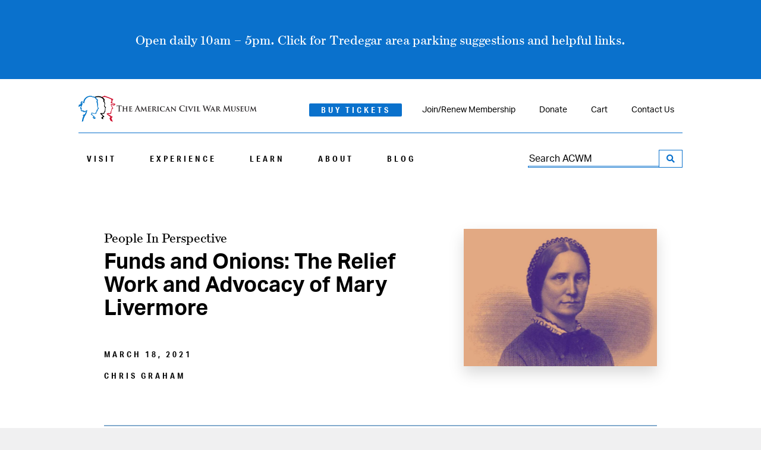

--- FILE ---
content_type: text/html; charset=UTF-8
request_url: https://acwm.org/blog/mobilizing-onions-the-relief-work-and-advocacy-of-mary-livermore/
body_size: 60068
content:
<!doctype html>
<html lang="en-US">
  <head>
  <!-- Global site tag (gtag.js) - Google Analytics -->
  <script async src="https://www.googletagmanager.com/gtag/js?id=UA-143521564-1"></script>
  <script>
    window.dataLayer = window.dataLayer || [];
    function gtag(){dataLayer.push(arguments);}
    gtag('js', new Date());

    gtag('config', 'UA-143521564-1');
  </script>
  <!-- Google Tag Manager -->
  <script>(function(w,d,s,l,i){w[l]=w[l]||[];w[l].push({'gtm.start':
  new Date().getTime(),event:'gtm.js'});var f=d.getElementsByTagName(s)[0],
  j=d.createElement(s),dl=l!='dataLayer'?'&l='+l:'';j.async=true;j.src=
  'https://www.googletagmanager.com/gtm.js?id='+i+dl;f.parentNode.insertBefore(j,f);
  })(window,document,'script','dataLayer','GTM-T27NTV9');</script>
  <!-- End Google Tag Manager -->
  <meta charset="utf-8">
  <meta http-equiv="x-ua-compatible" content="ie=edge">
  <meta name="viewport" content="width=device-width, initial-scale=1, shrink-to-fit=no">
  <script src="https://kit.fontawesome.com/361da5f315.js" crossorigin="anonymous"></script>
  <link rel="stylesheet" href="https://use.typekit.net/esx1ydb.css">
  <link rel="apple-touch-icon" sizes="180x180" href="/apple-touch-icon.png">
  <link rel="icon" type="image/png" sizes="32x32" href="/favicon-32x32.png">
  <link rel="icon" type="image/png" sizes="16x16" href="/favicon-16x16.png">
  <link rel="manifest" href="/site.webmanifest">
  <link rel="mask-icon" href="/safari-pinned-tab.svg" color="#0a71cc">
  <meta name="msapplication-TileColor" content="#0a71cc">
  <meta name="theme-color" content="#ffffff">
  <meta name='robots' content='index, follow, max-image-preview:large, max-snippet:-1, max-video-preview:-1' />
	<style>img:is([sizes="auto" i], [sizes^="auto," i]) { contain-intrinsic-size: 3000px 1500px }</style>
	<script>window._wca = window._wca || [];</script>

	<!-- This site is optimized with the Yoast SEO plugin v26.4 - https://yoast.com/wordpress/plugins/seo/ -->
	<title>Funds and Onions: The Relief Work and Advocacy of Mary Livermore Archives- American Civil War Museum</title>
	<link rel="canonical" href="https://acwm.org/blog/mobilizing-onions-the-relief-work-and-advocacy-of-mary-livermore/" />
	<meta property="og:locale" content="en_US" />
	<meta property="og:type" content="article" />
	<meta property="og:title" content="Funds and Onions: The Relief Work and Advocacy of Mary Livermore Archives- American Civil War Museum" />
	<meta property="og:description" content="Last week we explored the impressive career of orator and abolitionist Anna Dickinson, who defiantly waded into the male-dominated eddies of party &hellip;" />
	<meta property="og:url" content="https://acwm.org/blog/mobilizing-onions-the-relief-work-and-advocacy-of-mary-livermore/" />
	<meta property="og:site_name" content="American Civil War Museum" />
	<meta property="article:published_time" content="2021-03-18T18:23:51+00:00" />
	<meta property="article:modified_time" content="2024-04-17T14:42:18+00:00" />
	<meta property="og:image" content="https://i0.wp.com/acwm.org/wp-content/uploads/livermore-feat.jpg?fit=651%2C465&ssl=1" />
	<meta property="og:image:width" content="651" />
	<meta property="og:image:height" content="465" />
	<meta property="og:image:type" content="image/jpeg" />
	<meta name="author" content="Jeniffer Maloney" />
	<meta name="twitter:card" content="summary_large_image" />
	<meta name="twitter:label1" content="Written by" />
	<meta name="twitter:data1" content="Jeniffer Maloney" />
	<meta name="twitter:label2" content="Est. reading time" />
	<meta name="twitter:data2" content="3 minutes" />
	<script type="application/ld+json" class="yoast-schema-graph">{"@context":"https://schema.org","@graph":[{"@type":"WebPage","@id":"https://acwm.org/blog/mobilizing-onions-the-relief-work-and-advocacy-of-mary-livermore/","url":"https://acwm.org/blog/mobilizing-onions-the-relief-work-and-advocacy-of-mary-livermore/","name":"Funds and Onions: The Relief Work and Advocacy of Mary Livermore Archives- American Civil War Museum","isPartOf":{"@id":"https://acwm.org/#website"},"primaryImageOfPage":{"@id":"https://acwm.org/blog/mobilizing-onions-the-relief-work-and-advocacy-of-mary-livermore/#primaryimage"},"image":{"@id":"https://acwm.org/blog/mobilizing-onions-the-relief-work-and-advocacy-of-mary-livermore/#primaryimage"},"thumbnailUrl":"https://i0.wp.com/acwm.org/wp-content/uploads/livermore-feat.jpg?fit=651%2C465&ssl=1","datePublished":"2021-03-18T18:23:51+00:00","dateModified":"2024-04-17T14:42:18+00:00","breadcrumb":{"@id":"https://acwm.org/blog/mobilizing-onions-the-relief-work-and-advocacy-of-mary-livermore/#breadcrumb"},"inLanguage":"en-US","potentialAction":[{"@type":"ReadAction","target":["https://acwm.org/blog/mobilizing-onions-the-relief-work-and-advocacy-of-mary-livermore/"]}]},{"@type":"ImageObject","inLanguage":"en-US","@id":"https://acwm.org/blog/mobilizing-onions-the-relief-work-and-advocacy-of-mary-livermore/#primaryimage","url":"https://i0.wp.com/acwm.org/wp-content/uploads/livermore-feat.jpg?fit=651%2C465&ssl=1","contentUrl":"https://i0.wp.com/acwm.org/wp-content/uploads/livermore-feat.jpg?fit=651%2C465&ssl=1","width":651,"height":465,"caption":"An etching portrait of Mary Ashton Livermore, Head and shoulders, 3/4 profile facing left."},{"@type":"BreadcrumbList","@id":"https://acwm.org/blog/mobilizing-onions-the-relief-work-and-advocacy-of-mary-livermore/#breadcrumb","itemListElement":[{"@type":"ListItem","position":1,"name":"People In Perspective","item":"https://acwm.org/blog/category/people-in-perspective/"},{"@type":"ListItem","position":2,"name":"Funds and Onions: The Relief Work and Advocacy of Mary Livermore"}]},{"@type":"WebSite","@id":"https://acwm.org/#website","url":"https://acwm.org/","name":"American Civil War Museum","description":"Exploring the unparalleled significance of the Civil War","publisher":{"@id":"https://acwm.org/#organization"},"potentialAction":[{"@type":"SearchAction","target":{"@type":"EntryPoint","urlTemplate":"https://acwm.org/?s={search_term_string}"},"query-input":{"@type":"PropertyValueSpecification","valueRequired":true,"valueName":"search_term_string"}}],"inLanguage":"en-US"},{"@type":"Organization","@id":"https://acwm.org/#organization","name":"American Civil War Museum","url":"https://acwm.org/","logo":{"@type":"ImageObject","inLanguage":"en-US","@id":"https://acwm.org/#/schema/logo/image/","url":"https://i1.wp.com/acwm.org/wp-content/uploads/ACWM-Stacked_RGB-scaled.jpg?fit=2560%2C1442&ssl=1","contentUrl":"https://i1.wp.com/acwm.org/wp-content/uploads/ACWM-Stacked_RGB-scaled.jpg?fit=2560%2C1442&ssl=1","width":2560,"height":1442,"caption":"American Civil War Museum"},"image":{"@id":"https://acwm.org/#/schema/logo/image/"}}]}</script>
	<!-- / Yoast SEO plugin. -->


<link rel='dns-prefetch' href='//stats.wp.com' />
<link rel='dns-prefetch' href='//capi-automation.s3.us-east-2.amazonaws.com' />
<link rel='preconnect' href='//c0.wp.com' />
<link rel='preconnect' href='//i0.wp.com' />
<link rel="alternate" type="application/rss+xml" title="American Civil War Museum &raquo; Funds and Onions: The Relief Work and Advocacy of Mary Livermore Comments Feed" href="https://acwm.org/blog/mobilizing-onions-the-relief-work-and-advocacy-of-mary-livermore/feed/" />
<script type="text/javascript">
/* <![CDATA[ */
window._wpemojiSettings = {"baseUrl":"https:\/\/s.w.org\/images\/core\/emoji\/16.0.1\/72x72\/","ext":".png","svgUrl":"https:\/\/s.w.org\/images\/core\/emoji\/16.0.1\/svg\/","svgExt":".svg","source":{"concatemoji":"https:\/\/acwm.org\/wp-includes\/js\/wp-emoji-release.min.js?ver=6.8.3"}};
/*! This file is auto-generated */
!function(s,n){var o,i,e;function c(e){try{var t={supportTests:e,timestamp:(new Date).valueOf()};sessionStorage.setItem(o,JSON.stringify(t))}catch(e){}}function p(e,t,n){e.clearRect(0,0,e.canvas.width,e.canvas.height),e.fillText(t,0,0);var t=new Uint32Array(e.getImageData(0,0,e.canvas.width,e.canvas.height).data),a=(e.clearRect(0,0,e.canvas.width,e.canvas.height),e.fillText(n,0,0),new Uint32Array(e.getImageData(0,0,e.canvas.width,e.canvas.height).data));return t.every(function(e,t){return e===a[t]})}function u(e,t){e.clearRect(0,0,e.canvas.width,e.canvas.height),e.fillText(t,0,0);for(var n=e.getImageData(16,16,1,1),a=0;a<n.data.length;a++)if(0!==n.data[a])return!1;return!0}function f(e,t,n,a){switch(t){case"flag":return n(e,"\ud83c\udff3\ufe0f\u200d\u26a7\ufe0f","\ud83c\udff3\ufe0f\u200b\u26a7\ufe0f")?!1:!n(e,"\ud83c\udde8\ud83c\uddf6","\ud83c\udde8\u200b\ud83c\uddf6")&&!n(e,"\ud83c\udff4\udb40\udc67\udb40\udc62\udb40\udc65\udb40\udc6e\udb40\udc67\udb40\udc7f","\ud83c\udff4\u200b\udb40\udc67\u200b\udb40\udc62\u200b\udb40\udc65\u200b\udb40\udc6e\u200b\udb40\udc67\u200b\udb40\udc7f");case"emoji":return!a(e,"\ud83e\udedf")}return!1}function g(e,t,n,a){var r="undefined"!=typeof WorkerGlobalScope&&self instanceof WorkerGlobalScope?new OffscreenCanvas(300,150):s.createElement("canvas"),o=r.getContext("2d",{willReadFrequently:!0}),i=(o.textBaseline="top",o.font="600 32px Arial",{});return e.forEach(function(e){i[e]=t(o,e,n,a)}),i}function t(e){var t=s.createElement("script");t.src=e,t.defer=!0,s.head.appendChild(t)}"undefined"!=typeof Promise&&(o="wpEmojiSettingsSupports",i=["flag","emoji"],n.supports={everything:!0,everythingExceptFlag:!0},e=new Promise(function(e){s.addEventListener("DOMContentLoaded",e,{once:!0})}),new Promise(function(t){var n=function(){try{var e=JSON.parse(sessionStorage.getItem(o));if("object"==typeof e&&"number"==typeof e.timestamp&&(new Date).valueOf()<e.timestamp+604800&&"object"==typeof e.supportTests)return e.supportTests}catch(e){}return null}();if(!n){if("undefined"!=typeof Worker&&"undefined"!=typeof OffscreenCanvas&&"undefined"!=typeof URL&&URL.createObjectURL&&"undefined"!=typeof Blob)try{var e="postMessage("+g.toString()+"("+[JSON.stringify(i),f.toString(),p.toString(),u.toString()].join(",")+"));",a=new Blob([e],{type:"text/javascript"}),r=new Worker(URL.createObjectURL(a),{name:"wpTestEmojiSupports"});return void(r.onmessage=function(e){c(n=e.data),r.terminate(),t(n)})}catch(e){}c(n=g(i,f,p,u))}t(n)}).then(function(e){for(var t in e)n.supports[t]=e[t],n.supports.everything=n.supports.everything&&n.supports[t],"flag"!==t&&(n.supports.everythingExceptFlag=n.supports.everythingExceptFlag&&n.supports[t]);n.supports.everythingExceptFlag=n.supports.everythingExceptFlag&&!n.supports.flag,n.DOMReady=!1,n.readyCallback=function(){n.DOMReady=!0}}).then(function(){return e}).then(function(){var e;n.supports.everything||(n.readyCallback(),(e=n.source||{}).concatemoji?t(e.concatemoji):e.wpemoji&&e.twemoji&&(t(e.twemoji),t(e.wpemoji)))}))}((window,document),window._wpemojiSettings);
/* ]]> */
</script>
<link rel='stylesheet' id='wc-authorize-net-cim-credit-card-checkout-block-css' href='https://acwm.org/wp-content/plugins/woocommerce-gateway-authorize-net-cim/assets/css/blocks/wc-authorize-net-cim-checkout-block.css?ver=3.10.13' type='text/css' media='all' />
<link rel='stylesheet' id='wc-authorize-net-cim-echeck-checkout-block-css' href='https://acwm.org/wp-content/plugins/woocommerce-gateway-authorize-net-cim/assets/css/blocks/wc-authorize-net-cim-checkout-block.css?ver=3.10.13' type='text/css' media='all' />
<link rel='stylesheet' id='tribe-events-pro-mini-calendar-block-styles-css' href='https://acwm.org/wp-content/plugins/events-calendar-pro/build/css/tribe-events-pro-mini-calendar-block.css?ver=7.7.11' type='text/css' media='all' />
<style id='wp-emoji-styles-inline-css' type='text/css'>

	img.wp-smiley, img.emoji {
		display: inline !important;
		border: none !important;
		box-shadow: none !important;
		height: 1em !important;
		width: 1em !important;
		margin: 0 0.07em !important;
		vertical-align: -0.1em !important;
		background: none !important;
		padding: 0 !important;
	}
</style>
<link rel='stylesheet' id='wp-block-library-css' href='https://c0.wp.com/c/6.8.3/wp-includes/css/dist/block-library/style.min.css' type='text/css' media='all' />
<link rel='stylesheet' id='mediaelement-css' href='https://c0.wp.com/c/6.8.3/wp-includes/js/mediaelement/mediaelementplayer-legacy.min.css' type='text/css' media='all' />
<link rel='stylesheet' id='wp-mediaelement-css' href='https://c0.wp.com/c/6.8.3/wp-includes/js/mediaelement/wp-mediaelement.min.css' type='text/css' media='all' />
<style id='jetpack-sharing-buttons-style-inline-css' type='text/css'>
.jetpack-sharing-buttons__services-list{display:flex;flex-direction:row;flex-wrap:wrap;gap:0;list-style-type:none;margin:5px;padding:0}.jetpack-sharing-buttons__services-list.has-small-icon-size{font-size:12px}.jetpack-sharing-buttons__services-list.has-normal-icon-size{font-size:16px}.jetpack-sharing-buttons__services-list.has-large-icon-size{font-size:24px}.jetpack-sharing-buttons__services-list.has-huge-icon-size{font-size:36px}@media print{.jetpack-sharing-buttons__services-list{display:none!important}}.editor-styles-wrapper .wp-block-jetpack-sharing-buttons{gap:0;padding-inline-start:0}ul.jetpack-sharing-buttons__services-list.has-background{padding:1.25em 2.375em}
</style>
<style id='global-styles-inline-css' type='text/css'>
:root{--wp--preset--aspect-ratio--square: 1;--wp--preset--aspect-ratio--4-3: 4/3;--wp--preset--aspect-ratio--3-4: 3/4;--wp--preset--aspect-ratio--3-2: 3/2;--wp--preset--aspect-ratio--2-3: 2/3;--wp--preset--aspect-ratio--16-9: 16/9;--wp--preset--aspect-ratio--9-16: 9/16;--wp--preset--color--black: #000000;--wp--preset--color--cyan-bluish-gray: #abb8c3;--wp--preset--color--white: #ffffff;--wp--preset--color--pale-pink: #f78da7;--wp--preset--color--vivid-red: #cf2e2e;--wp--preset--color--luminous-vivid-orange: #ff6900;--wp--preset--color--luminous-vivid-amber: #fcb900;--wp--preset--color--light-green-cyan: #7bdcb5;--wp--preset--color--vivid-green-cyan: #00d084;--wp--preset--color--pale-cyan-blue: #8ed1fc;--wp--preset--color--vivid-cyan-blue: #0693e3;--wp--preset--color--vivid-purple: #9b51e0;--wp--preset--color--brand-blue: #0A71CC;--wp--preset--color--brand-dark-blue: #004683;--wp--preset--color--brand-light-blue: #82AACD;--wp--preset--color--brand-gray: #6D7278;--wp--preset--color--brand-dark-gray: #3D484C;--wp--preset--color--brand-light-gray: #BDC3C5;--wp--preset--color--brand-yellow: #FDD402;--wp--preset--color--near-black: #242E32;--wp--preset--gradient--vivid-cyan-blue-to-vivid-purple: linear-gradient(135deg,rgba(6,147,227,1) 0%,rgb(155,81,224) 100%);--wp--preset--gradient--light-green-cyan-to-vivid-green-cyan: linear-gradient(135deg,rgb(122,220,180) 0%,rgb(0,208,130) 100%);--wp--preset--gradient--luminous-vivid-amber-to-luminous-vivid-orange: linear-gradient(135deg,rgba(252,185,0,1) 0%,rgba(255,105,0,1) 100%);--wp--preset--gradient--luminous-vivid-orange-to-vivid-red: linear-gradient(135deg,rgba(255,105,0,1) 0%,rgb(207,46,46) 100%);--wp--preset--gradient--very-light-gray-to-cyan-bluish-gray: linear-gradient(135deg,rgb(238,238,238) 0%,rgb(169,184,195) 100%);--wp--preset--gradient--cool-to-warm-spectrum: linear-gradient(135deg,rgb(74,234,220) 0%,rgb(151,120,209) 20%,rgb(207,42,186) 40%,rgb(238,44,130) 60%,rgb(251,105,98) 80%,rgb(254,248,76) 100%);--wp--preset--gradient--blush-light-purple: linear-gradient(135deg,rgb(255,206,236) 0%,rgb(152,150,240) 100%);--wp--preset--gradient--blush-bordeaux: linear-gradient(135deg,rgb(254,205,165) 0%,rgb(254,45,45) 50%,rgb(107,0,62) 100%);--wp--preset--gradient--luminous-dusk: linear-gradient(135deg,rgb(255,203,112) 0%,rgb(199,81,192) 50%,rgb(65,88,208) 100%);--wp--preset--gradient--pale-ocean: linear-gradient(135deg,rgb(255,245,203) 0%,rgb(182,227,212) 50%,rgb(51,167,181) 100%);--wp--preset--gradient--electric-grass: linear-gradient(135deg,rgb(202,248,128) 0%,rgb(113,206,126) 100%);--wp--preset--gradient--midnight: linear-gradient(135deg,rgb(2,3,129) 0%,rgb(40,116,252) 100%);--wp--preset--font-size--small: 13px;--wp--preset--font-size--medium: 20px;--wp--preset--font-size--large: 36px;--wp--preset--font-size--x-large: 42px;--wp--preset--font-size--regular: 14px;--wp--preset--font-size--lede: 16px;--wp--preset--font-size--actual-lede: 22px;--wp--preset--font-size--caps: 14.1px;--wp--preset--spacing--20: 0.44rem;--wp--preset--spacing--30: 0.67rem;--wp--preset--spacing--40: 1rem;--wp--preset--spacing--50: 1.5rem;--wp--preset--spacing--60: 2.25rem;--wp--preset--spacing--70: 3.38rem;--wp--preset--spacing--80: 5.06rem;--wp--preset--shadow--natural: 6px 6px 9px rgba(0, 0, 0, 0.2);--wp--preset--shadow--deep: 12px 12px 50px rgba(0, 0, 0, 0.4);--wp--preset--shadow--sharp: 6px 6px 0px rgba(0, 0, 0, 0.2);--wp--preset--shadow--outlined: 6px 6px 0px -3px rgba(255, 255, 255, 1), 6px 6px rgba(0, 0, 0, 1);--wp--preset--shadow--crisp: 6px 6px 0px rgba(0, 0, 0, 1);}:where(body) { margin: 0; }.wp-site-blocks > .alignleft { float: left; margin-right: 2em; }.wp-site-blocks > .alignright { float: right; margin-left: 2em; }.wp-site-blocks > .aligncenter { justify-content: center; margin-left: auto; margin-right: auto; }:where(.is-layout-flex){gap: 0.5em;}:where(.is-layout-grid){gap: 0.5em;}.is-layout-flow > .alignleft{float: left;margin-inline-start: 0;margin-inline-end: 2em;}.is-layout-flow > .alignright{float: right;margin-inline-start: 2em;margin-inline-end: 0;}.is-layout-flow > .aligncenter{margin-left: auto !important;margin-right: auto !important;}.is-layout-constrained > .alignleft{float: left;margin-inline-start: 0;margin-inline-end: 2em;}.is-layout-constrained > .alignright{float: right;margin-inline-start: 2em;margin-inline-end: 0;}.is-layout-constrained > .aligncenter{margin-left: auto !important;margin-right: auto !important;}.is-layout-constrained > :where(:not(.alignleft):not(.alignright):not(.alignfull)){margin-left: auto !important;margin-right: auto !important;}body .is-layout-flex{display: flex;}.is-layout-flex{flex-wrap: wrap;align-items: center;}.is-layout-flex > :is(*, div){margin: 0;}body .is-layout-grid{display: grid;}.is-layout-grid > :is(*, div){margin: 0;}body{padding-top: 0px;padding-right: 0px;padding-bottom: 0px;padding-left: 0px;}a:where(:not(.wp-element-button)){text-decoration: underline;}:root :where(.wp-element-button, .wp-block-button__link){background-color: #32373c;border-width: 0;color: #fff;font-family: inherit;font-size: inherit;line-height: inherit;padding: calc(0.667em + 2px) calc(1.333em + 2px);text-decoration: none;}.has-black-color{color: var(--wp--preset--color--black) !important;}.has-cyan-bluish-gray-color{color: var(--wp--preset--color--cyan-bluish-gray) !important;}.has-white-color{color: var(--wp--preset--color--white) !important;}.has-pale-pink-color{color: var(--wp--preset--color--pale-pink) !important;}.has-vivid-red-color{color: var(--wp--preset--color--vivid-red) !important;}.has-luminous-vivid-orange-color{color: var(--wp--preset--color--luminous-vivid-orange) !important;}.has-luminous-vivid-amber-color{color: var(--wp--preset--color--luminous-vivid-amber) !important;}.has-light-green-cyan-color{color: var(--wp--preset--color--light-green-cyan) !important;}.has-vivid-green-cyan-color{color: var(--wp--preset--color--vivid-green-cyan) !important;}.has-pale-cyan-blue-color{color: var(--wp--preset--color--pale-cyan-blue) !important;}.has-vivid-cyan-blue-color{color: var(--wp--preset--color--vivid-cyan-blue) !important;}.has-vivid-purple-color{color: var(--wp--preset--color--vivid-purple) !important;}.has-brand-blue-color{color: var(--wp--preset--color--brand-blue) !important;}.has-brand-dark-blue-color{color: var(--wp--preset--color--brand-dark-blue) !important;}.has-brand-light-blue-color{color: var(--wp--preset--color--brand-light-blue) !important;}.has-brand-gray-color{color: var(--wp--preset--color--brand-gray) !important;}.has-brand-dark-gray-color{color: var(--wp--preset--color--brand-dark-gray) !important;}.has-brand-light-gray-color{color: var(--wp--preset--color--brand-light-gray) !important;}.has-brand-yellow-color{color: var(--wp--preset--color--brand-yellow) !important;}.has-near-black-color{color: var(--wp--preset--color--near-black) !important;}.has-black-background-color{background-color: var(--wp--preset--color--black) !important;}.has-cyan-bluish-gray-background-color{background-color: var(--wp--preset--color--cyan-bluish-gray) !important;}.has-white-background-color{background-color: var(--wp--preset--color--white) !important;}.has-pale-pink-background-color{background-color: var(--wp--preset--color--pale-pink) !important;}.has-vivid-red-background-color{background-color: var(--wp--preset--color--vivid-red) !important;}.has-luminous-vivid-orange-background-color{background-color: var(--wp--preset--color--luminous-vivid-orange) !important;}.has-luminous-vivid-amber-background-color{background-color: var(--wp--preset--color--luminous-vivid-amber) !important;}.has-light-green-cyan-background-color{background-color: var(--wp--preset--color--light-green-cyan) !important;}.has-vivid-green-cyan-background-color{background-color: var(--wp--preset--color--vivid-green-cyan) !important;}.has-pale-cyan-blue-background-color{background-color: var(--wp--preset--color--pale-cyan-blue) !important;}.has-vivid-cyan-blue-background-color{background-color: var(--wp--preset--color--vivid-cyan-blue) !important;}.has-vivid-purple-background-color{background-color: var(--wp--preset--color--vivid-purple) !important;}.has-brand-blue-background-color{background-color: var(--wp--preset--color--brand-blue) !important;}.has-brand-dark-blue-background-color{background-color: var(--wp--preset--color--brand-dark-blue) !important;}.has-brand-light-blue-background-color{background-color: var(--wp--preset--color--brand-light-blue) !important;}.has-brand-gray-background-color{background-color: var(--wp--preset--color--brand-gray) !important;}.has-brand-dark-gray-background-color{background-color: var(--wp--preset--color--brand-dark-gray) !important;}.has-brand-light-gray-background-color{background-color: var(--wp--preset--color--brand-light-gray) !important;}.has-brand-yellow-background-color{background-color: var(--wp--preset--color--brand-yellow) !important;}.has-near-black-background-color{background-color: var(--wp--preset--color--near-black) !important;}.has-black-border-color{border-color: var(--wp--preset--color--black) !important;}.has-cyan-bluish-gray-border-color{border-color: var(--wp--preset--color--cyan-bluish-gray) !important;}.has-white-border-color{border-color: var(--wp--preset--color--white) !important;}.has-pale-pink-border-color{border-color: var(--wp--preset--color--pale-pink) !important;}.has-vivid-red-border-color{border-color: var(--wp--preset--color--vivid-red) !important;}.has-luminous-vivid-orange-border-color{border-color: var(--wp--preset--color--luminous-vivid-orange) !important;}.has-luminous-vivid-amber-border-color{border-color: var(--wp--preset--color--luminous-vivid-amber) !important;}.has-light-green-cyan-border-color{border-color: var(--wp--preset--color--light-green-cyan) !important;}.has-vivid-green-cyan-border-color{border-color: var(--wp--preset--color--vivid-green-cyan) !important;}.has-pale-cyan-blue-border-color{border-color: var(--wp--preset--color--pale-cyan-blue) !important;}.has-vivid-cyan-blue-border-color{border-color: var(--wp--preset--color--vivid-cyan-blue) !important;}.has-vivid-purple-border-color{border-color: var(--wp--preset--color--vivid-purple) !important;}.has-brand-blue-border-color{border-color: var(--wp--preset--color--brand-blue) !important;}.has-brand-dark-blue-border-color{border-color: var(--wp--preset--color--brand-dark-blue) !important;}.has-brand-light-blue-border-color{border-color: var(--wp--preset--color--brand-light-blue) !important;}.has-brand-gray-border-color{border-color: var(--wp--preset--color--brand-gray) !important;}.has-brand-dark-gray-border-color{border-color: var(--wp--preset--color--brand-dark-gray) !important;}.has-brand-light-gray-border-color{border-color: var(--wp--preset--color--brand-light-gray) !important;}.has-brand-yellow-border-color{border-color: var(--wp--preset--color--brand-yellow) !important;}.has-near-black-border-color{border-color: var(--wp--preset--color--near-black) !important;}.has-vivid-cyan-blue-to-vivid-purple-gradient-background{background: var(--wp--preset--gradient--vivid-cyan-blue-to-vivid-purple) !important;}.has-light-green-cyan-to-vivid-green-cyan-gradient-background{background: var(--wp--preset--gradient--light-green-cyan-to-vivid-green-cyan) !important;}.has-luminous-vivid-amber-to-luminous-vivid-orange-gradient-background{background: var(--wp--preset--gradient--luminous-vivid-amber-to-luminous-vivid-orange) !important;}.has-luminous-vivid-orange-to-vivid-red-gradient-background{background: var(--wp--preset--gradient--luminous-vivid-orange-to-vivid-red) !important;}.has-very-light-gray-to-cyan-bluish-gray-gradient-background{background: var(--wp--preset--gradient--very-light-gray-to-cyan-bluish-gray) !important;}.has-cool-to-warm-spectrum-gradient-background{background: var(--wp--preset--gradient--cool-to-warm-spectrum) !important;}.has-blush-light-purple-gradient-background{background: var(--wp--preset--gradient--blush-light-purple) !important;}.has-blush-bordeaux-gradient-background{background: var(--wp--preset--gradient--blush-bordeaux) !important;}.has-luminous-dusk-gradient-background{background: var(--wp--preset--gradient--luminous-dusk) !important;}.has-pale-ocean-gradient-background{background: var(--wp--preset--gradient--pale-ocean) !important;}.has-electric-grass-gradient-background{background: var(--wp--preset--gradient--electric-grass) !important;}.has-midnight-gradient-background{background: var(--wp--preset--gradient--midnight) !important;}.has-small-font-size{font-size: var(--wp--preset--font-size--small) !important;}.has-medium-font-size{font-size: var(--wp--preset--font-size--medium) !important;}.has-large-font-size{font-size: var(--wp--preset--font-size--large) !important;}.has-x-large-font-size{font-size: var(--wp--preset--font-size--x-large) !important;}.has-regular-font-size{font-size: var(--wp--preset--font-size--regular) !important;}.has-lede-font-size{font-size: var(--wp--preset--font-size--lede) !important;}.has-actual-lede-font-size{font-size: var(--wp--preset--font-size--actual-lede) !important;}.has-caps-font-size{font-size: var(--wp--preset--font-size--caps) !important;}
:where(.wp-block-post-template.is-layout-flex){gap: 1.25em;}:where(.wp-block-post-template.is-layout-grid){gap: 1.25em;}
:where(.wp-block-columns.is-layout-flex){gap: 2em;}:where(.wp-block-columns.is-layout-grid){gap: 2em;}
:root :where(.wp-block-pullquote){font-size: 1.5em;line-height: 1.6;}
</style>
<link rel='stylesheet' id='woocommerce-layout-css' href='https://c0.wp.com/p/woocommerce/10.3.5/assets/css/woocommerce-layout.css' type='text/css' media='all' />
<style id='woocommerce-layout-inline-css' type='text/css'>

	.infinite-scroll .woocommerce-pagination {
		display: none;
	}
</style>
<link rel='stylesheet' id='woocommerce-smallscreen-css' href='https://c0.wp.com/p/woocommerce/10.3.5/assets/css/woocommerce-smallscreen.css' type='text/css' media='only screen and (max-width: 768px)' />
<link rel='stylesheet' id='woocommerce-general-css' href='https://c0.wp.com/p/woocommerce/10.3.5/assets/css/woocommerce.css' type='text/css' media='all' />
<style id='woocommerce-inline-inline-css' type='text/css'>
.woocommerce form .form-row .required { visibility: visible; }
</style>
<link rel='stylesheet' id='brands-styles-css' href='https://c0.wp.com/p/woocommerce/10.3.5/assets/css/brands.css' type='text/css' media='all' />
<link rel='stylesheet' id='sv-wc-payment-gateway-payment-form-v5_15_12-css' href='https://acwm.org/wp-content/plugins/woocommerce-gateway-authorize-net-cim/vendor/skyverge/wc-plugin-framework/woocommerce/payment-gateway/assets/css/frontend/sv-wc-payment-gateway-payment-form.min.css?ver=5.15.12' type='text/css' media='all' />
<link rel='stylesheet' id='searchwp-forms-css' href='https://acwm.org/wp-content/plugins/searchwp/assets/css/frontend/search-forms.min.css?ver=4.5.5' type='text/css' media='all' />
<link rel='stylesheet' id='sage/main.css-css' href='https://acwm.org/wp-content/themes/acwm/dist/styles/main.css?id=93f03ec53a6f9c975848' type='text/css' media='all' />
<script type="text/javascript" src="https://c0.wp.com/c/6.8.3/wp-includes/js/jquery/jquery.min.js" id="jquery-core-js"></script>
<script type="text/javascript" src="https://c0.wp.com/c/6.8.3/wp-includes/js/jquery/jquery-migrate.min.js" id="jquery-migrate-js"></script>
<script type="text/javascript" src="https://c0.wp.com/p/woocommerce/10.3.5/assets/js/jquery-blockui/jquery.blockUI.min.js" id="wc-jquery-blockui-js" defer="defer" data-wp-strategy="defer"></script>
<script type="text/javascript" id="wc-add-to-cart-js-extra">
/* <![CDATA[ */
var wc_add_to_cart_params = {"ajax_url":"\/wp-admin\/admin-ajax.php","wc_ajax_url":"\/?wc-ajax=%%endpoint%%","i18n_view_cart":"View cart","cart_url":"https:\/\/acwm.org\/cart\/","is_cart":"","cart_redirect_after_add":"no"};
/* ]]> */
</script>
<script type="text/javascript" src="https://c0.wp.com/p/woocommerce/10.3.5/assets/js/frontend/add-to-cart.min.js" id="wc-add-to-cart-js" defer="defer" data-wp-strategy="defer"></script>
<script type="text/javascript" src="https://c0.wp.com/p/woocommerce/10.3.5/assets/js/js-cookie/js.cookie.min.js" id="wc-js-cookie-js" defer="defer" data-wp-strategy="defer"></script>
<script type="text/javascript" id="woocommerce-js-extra">
/* <![CDATA[ */
var woocommerce_params = {"ajax_url":"\/wp-admin\/admin-ajax.php","wc_ajax_url":"\/?wc-ajax=%%endpoint%%","i18n_password_show":"Show password","i18n_password_hide":"Hide password"};
/* ]]> */
</script>
<script type="text/javascript" src="https://c0.wp.com/p/woocommerce/10.3.5/assets/js/frontend/woocommerce.min.js" id="woocommerce-js" defer="defer" data-wp-strategy="defer"></script>
<script type="text/javascript" src="https://stats.wp.com/s-202604.js" id="woocommerce-analytics-js" defer="defer" data-wp-strategy="defer"></script>
<link rel="https://api.w.org/" href="https://acwm.org/wp-json/" /><link rel="alternate" title="JSON" type="application/json" href="https://acwm.org/wp-json/wp/v2/posts/10009" /><link rel="EditURI" type="application/rsd+xml" title="RSD" href="https://acwm.org/xmlrpc.php?rsd" />
<meta name="generator" content="WordPress 6.8.3" />
<meta name="generator" content="WooCommerce 10.3.5" />
<link rel='shortlink' href='https://acwm.org/?p=10009' />
<link rel="alternate" title="oEmbed (JSON)" type="application/json+oembed" href="https://acwm.org/wp-json/oembed/1.0/embed?url=https%3A%2F%2Facwm.org%2Fblog%2Fmobilizing-onions-the-relief-work-and-advocacy-of-mary-livermore%2F" />
<link rel="alternate" title="oEmbed (XML)" type="text/xml+oembed" href="https://acwm.org/wp-json/oembed/1.0/embed?url=https%3A%2F%2Facwm.org%2Fblog%2Fmobilizing-onions-the-relief-work-and-advocacy-of-mary-livermore%2F&#038;format=xml" />
<meta name="tec-api-version" content="v1"><meta name="tec-api-origin" content="https://acwm.org"><link rel="alternate" href="https://acwm.org/wp-json/tribe/events/v1/" />	<style>img#wpstats{display:none}</style>
			<noscript><style>.woocommerce-product-gallery{ opacity: 1 !important; }</style></noscript>
				<script  type="text/javascript">
				!function(f,b,e,v,n,t,s){if(f.fbq)return;n=f.fbq=function(){n.callMethod?
					n.callMethod.apply(n,arguments):n.queue.push(arguments)};if(!f._fbq)f._fbq=n;
					n.push=n;n.loaded=!0;n.version='2.0';n.queue=[];t=b.createElement(e);t.async=!0;
					t.src=v;s=b.getElementsByTagName(e)[0];s.parentNode.insertBefore(t,s)}(window,
					document,'script','https://connect.facebook.net/en_US/fbevents.js');
			</script>
			<!-- WooCommerce Facebook Integration Begin -->
			<script  type="text/javascript">

				fbq('init', '811284620229105', {}, {
    "agent": "woocommerce_2-10.3.5-3.5.14"
});

				document.addEventListener( 'DOMContentLoaded', function() {
					// Insert placeholder for events injected when a product is added to the cart through AJAX.
					document.body.insertAdjacentHTML( 'beforeend', '<div class=\"wc-facebook-pixel-event-placeholder\"></div>' );
				}, false );

			</script>
			<!-- WooCommerce Facebook Integration End -->
			<link rel="icon" href="https://i0.wp.com/acwm.org/wp-content/uploads/cropped-ACWM-Transparent-Logo-HEADS-ONLY.png?fit=32%2C32&#038;ssl=1" sizes="32x32" />
<link rel="icon" href="https://i0.wp.com/acwm.org/wp-content/uploads/cropped-ACWM-Transparent-Logo-HEADS-ONLY.png?fit=192%2C192&#038;ssl=1" sizes="192x192" />
<link rel="apple-touch-icon" href="https://i0.wp.com/acwm.org/wp-content/uploads/cropped-ACWM-Transparent-Logo-HEADS-ONLY.png?fit=180%2C180&#038;ssl=1" />
<meta name="msapplication-TileImage" content="https://i0.wp.com/acwm.org/wp-content/uploads/cropped-ACWM-Transparent-Logo-HEADS-ONLY.png?fit=270%2C270&#038;ssl=1" />
</head>
  <body class="wp-singular post-template-default single single-post postid-10009 single-format-standard wp-embed-responsive wp-theme-acwmresources theme-acwm/resources woocommerce-no-js tribe-no-js page-template-american-civil-war-museum jps-theme-acwm/resources mobilizing-onions-the-relief-work-and-advocacy-of-mary-livermore app-data index-data singular-data single-data single-post-data single-post-mobilizing-onions-the-relief-work-and-advocacy-of-mary-livermore-data">
    <!-- Google Tag Manager (noscript) -->
    <noscript><iframe src="https://www.googletagmanager.com/ns.html?id=GTM-T27NTV9"
    height="0" width="0" style="display:none;visibility:hidden"></iframe></noscript>
    <!-- End Google Tag Manager (noscript) -->
    <div class="page-wrapper">
            <header class="banner">
  <section class="alert-bar">
					<a class="alert-bar__inner" target="" href="https://acwm.org/historic-tredegar/">
				<div class="alert-bar__content">
					<h5>
<p style="text-align: center;"> Open daily 10am &#8211; 5pm. Click for Tredegar area parking suggestions and helpful links. </p>
</h5>
				</div>
			</a>
			</section>
  <div class="container container--header">
    <nav class="nav-top js-push">
      <a class="logo" href="https://acwm.org/" aria-label="Return to homepage" title="American Civil War Museum"><svg id="Layer_1" data-name="Layer 1" xmlns="http://www.w3.org/2000/svg" viewBox="0 0 6847.57 989.22"><title>ACWM_Logo_illustrator</title><g id="Layer_2" data-name="Layer 2"><g id="Layer_1-2" data-name="Layer 1-2"><path d="M1581.52,509.45c0,27.09,0,50.36,1.47,63,.89,8.24,2.65,14.72,11.49,15.9a123.41,123.41,0,0,0,15,1.18c3.24,0,4.72.88,4.72,2.35,0,2.07-2.36,3-5.6,3-19.43,0-38-.88-46.23-.88-6.77,0-25.33.88-37.11.88-3.82,0-5.89-.88-5.89-3,0-1.47,1.18-2.35,4.72-2.35a47.84,47.84,0,0,0,10.6-1.18c5.89-1.18,7.65-7.66,8.54-16.2,1.47-12.36,1.47-35.63,1.47-62.72V388.71c-11.19.3-29.45.89-43.88,1.18-17.08.59-24.15,2.06-28.56,8.54a35.06,35.06,0,0,0-5,10.31c-.59,2.35-1.47,3.53-3.24,3.53-2.06,0-2.65-1.47-2.65-4.71,0-4.71,5.6-31.51,6.19-33.86.88-3.83,1.76-5.6,3.53-5.6,2.36,0,5.3,2.95,12.66,3.53,8.54.89,19.73,1.48,29.45,1.48h116.61a141,141,0,0,0,20.32-1.48c4.42-.88,6.78-1.47,7.95-1.47,2.07,0,2.36,1.77,2.36,6.19,0,6.18-.88,26.5-.88,34.16-.3,2.94-.89,4.71-2.65,4.71-2.36,0-3-1.47-3.24-5.89,0-.89-.3-2.36-.3-3.24-.59-7.66-8.54-15.9-34.75-16.49-7.65-.3-19.73-.59-37.1-.89Z" style="fill:#231f20"/><path d="M1835.65,484.42a1.7,1.7,0,0,0,1.77-1.63v-5.44c0-38,0-44.46-.59-52.41-.59-8.25-2.65-11.49-11.19-13.26-2.06-.29-6.48-.59-9.72-.88-3.24,0-4.71-1.18-4.71-2.94s1.77-2.36,5.3-2.36c14.43,0,31.81.88,38.28.88,5.3,0,24.15-.88,34.75-.88,3.54,0,5,.59,5,2.36s-1.18,2.94-4.42,2.94a75.76,75.76,0,0,0-7.66.88c-7.06.89-9.12,4.72-9.71,13.26-.59,7.95-.59,14.72-.59,53v44.17c0,23.27,0,42.11,1.47,52.72.59,7.36,2.36,12.66,10,13.84,3.54.58,9.43.58,13,.88,2.94,0,4.12,1.47,4.12,2.65,0,1.77-2.06,2.65-5,2.65-17.08,0-35.34-.88-42.11-.88-5.6,0-22.38.88-33.28.88-3.83,0-5.3-.88-5.3-2.65,0-1.18.88-2.65,4.12-2.65,3.54-.3,6.77-.3,9.13-.88,5.3-1.18,6.77-6.48,7.66-14.14,1.47-10.31,1.47-28.86,1.47-51.83V501.21c0-1.18-.88-1.48-1.77-1.48h-95.41c-.88,0-1.77.3-1.77,1.48v22.38c0,23.26,0,40.63,1.48,51.53.59,7.07,2.65,12.37,10.3,13.25,3.83.88,9.13.88,12.67,1.18,2.94,0,4.41,1.47,4.41,2.65,0,1.77-2.06,2.65-5.3,2.65-16.49,0-35.33-.88-41.81-.88-5.3,0-23.56.88-33.87.88-2.94,0-5-.88-5-2.65,0-1.18.88-2.65,4.12-2.65,3.83-.3,6.77-.3,9.13-.88,5.3-1.18,7.06-6.78,7.65-14.14,1.48-10.31,1.48-29.15,1.48-52.42V477.94c0-38,0-44.76-.59-52.71-.59-8.54-2.65-11.78-11.49-13.55-2.06-.59-5.89-.59-9.42-.88-3.24,0-4.42-1.18-4.42-2.94s2.06-2.36,5.3-2.36c14.14,0,31.22.88,38,.88s24.15-.88,34.45-.88c4.13,0,5.6.88,5.6,2.65s-2.06,2.65-4.71,2.65c-2.36.29-5.6.59-7.66.88-7.07.89-9.13,5-9.72,13.55-.59,7.95-.59,15.31-.59,52.12v5.3a1.7,1.7,0,0,0,1.63,1.77h95.52Z" style="fill:#231f20"/><path d="M1956.38,477.94c0-38.28,0-45.05-.59-53.3s-2.65-11.48-10.6-13.25c-2.35-.59-6.48-.59-10-.88-2.94,0-4.42-.89-4.42-2.65s1.77-2.36,5.89-2.36c12.37,0,24.15.88,37.11.88,8,0,61.84,0,66.55-.29,5-.59,9.42-1.18,11.78-1.47,1.47-.3,2.94-1.18,4.12-1.18,1.47,0,1.77,1.18,1.77,2.35,0,1.77-1.77,5.3-2.36,15.91-.29,4.71-.59,9.71-1.17,17.37,0,1.47-.59,4.12-2.95,4.12-1.77,0-2.36-1.47-2.65-4.71a20.92,20.92,0,0,0-1.47-8.24c-1.77-4.72-4.13-7.37-16.79-8.84-5-.59-31.51-1.18-37.4-1.18-1.17,0-1.76.89-1.76,2.65v61c0,1.77.29,2.65,1.76,2.65,6.19,0,34.46,0,40.94-.29,7.36-.59,11.19-1.48,13.54-4.13,1.77-2.35,3-3.24,4.12-3.24s1.77.59,1.77,2.07c0,1.76-1.18,7.36-2.06,19.43,0,5-.88,15.61-.88,17.67s-.3,4.71-2.65,4.71c-1.77,0-2.65-2.65-2.65-4.12-.3-2.36-.3-3.83-.89-6.77-1.47-5.6-4.41-9.43-14.72-10.31-5.3-.59-30-.88-36.52-.88-1.47,0-1.76,1.17-1.76,2.65v19.14c0,8.54-.3,29.15,0,36.81.59,17.37,4.41,21.2,31.51,21.2,6.77,0,17.66,0,24.14-2.94,6.78-3.24,9.72-8.25,11.78-18.85.59-2.65,1.18-4.12,3.24-4.12s2.06,2.35,2.06,5c0,6.48-2.06,24.44-3.53,29.45-1.77,6.48-4.12,6.48-13.84,6.48-25.62,0-47.71-1.47-73.92-1.47-10.6,0-21.2.88-33.57.88-3.53,0-5.29-.88-5.3-2.65,0-1.18.89-2.65,4.42-2.65,3.53-.3,6.77-.3,9.13-.88,5.3-1.18,6.77-6.78,7.66-15.61,1.17-10.31,1.17-29.45,1.17-51Z" style="fill:#231f20"/><path d="M2226.7,518c-1.47,0-2.06.59-2.65,2.36l-15.9,42.11c-2.94,7.36-4.42,14.43-4.42,18,0,5.3,2.66,9.13,11.78,9.13h4.42c3.53,0,4.42.59,4.42,2.35,0,2.36-1.77,3-5,3-9.42,0-22.08-.88-31.21-.88-3.24,0-19.44.88-34.75.88-3.83,0-5.6-.59-5.6-3,0-1.76,1.77-2.35,4.13-2.35a78.52,78.52,0,0,0,8.54-.59c13.54-1.77,19.14-11.78,25-26.5l73.91-184.94c3.54-8.54,5.6-11.78,8.25-11.78,2.35,0,4.41,2.66,7.36,9.43,7.07,16.19,54.18,136.34,73,181.1,11.19,26.51,19.73,30.63,25.91,32.1a65,65,0,0,0,12.37,1.18c2.36,0,3.83.59,3.83,2.35,0,2.36-2.65,3-13.55,3-10.6,0-34.16,0-57.71-.59-5.3-.29-6.78-.59-6.78-2.36,0-1.47,1.18-2.35,4.13-2.65,2.06-.58,4.12-3.23,2.65-6.77l-23.56-62.43a2.84,2.84,0,0,0-3-2.06Zm60.08-14.72c1.47,0,1.76-.89,1.47-1.77l-26.5-72.74c-.89-2.65-2.06-3.53-3.24,0l-27.09,72.45c-.3,1.17,0,2.06,1.17,2.06Z" style="fill:#231f20"/><path d="M2611.88,562.46c2.36,15.6,5,22.38,12.66,24.73a70.63,70.63,0,0,0,15.9,2.36c2.65,0,4.42.88,4.42,2.35,0,2.07-2.94,3-6.77,3-9.42,0-42.41-.59-56.25-1.77-5.59-.29-7.36-1.18-7.36-2.65,0-1.18,1.18-2.65,2.95-3.24,2.06-.88,2.65-2.94,1.47-10.89l-14.43-107.19-56.54,111.31c-5.89,12.07-7.36,14.14-9.43,14.14-2.64,0-5-4.72-9.71-13-6.78-11.78-26.51-48-30.92-56.54-2.65-5.6-18-36.52-26.21-53.6L2419,566.29a115,115,0,0,0-.59,13.25c0,5.3,2.94,7.65,7.65,8.83a102.28,102.28,0,0,0,10.9,1.18c2.35,0,3.83,1.18,3.83,2.35,0,2.36-2.06,3-5.89,3-11.19,0-23-.88-28.57-.88-5.3,0-18,.88-26.5.88-2.36,0-4.42-.59-4.42-3,0-1.17,1.48-2.35,4.13-2.35,2.06-.3,4.12-.3,7.65-.59,7.66-1.47,9.72-10.6,11.19-20.61l25-160.79c1.18-5,2.65-7.36,4.71-7.36,2.36,0,3.83,1.47,7.66,8.24L2507,545.38l70.68-138.7c2.65-4.13,3.83-6.48,6.18-6.48,2.65,0,4.13,2.65,5,8.24Z" style="fill:#231f20"/><path d="M2682.26,477.94c0-38.28,0-45.05-.59-53.3s-2.65-11.48-10.6-13.25c-2.36-.59-6.48-.59-10-.88-2.94,0-4.41-.89-4.41-2.65s1.76-2.36,5.89-2.36c12.37,0,24.14.88,37.1.88,7.95,0,61.84,0,66.55-.29,5-.59,9.43-1.18,11.78-1.47,1.48-.3,2.95-1.18,4.13-1.18,1.47,0,1.76,1.18,1.76,2.35,0,1.77-1.76,5.3-2.35,15.91-.3,4.71-.59,9.71-1.18,17.37,0,1.47-.59,4.12-3,4.12-1.76,0-2.35-1.47-2.65-4.71a20.92,20.92,0,0,0-1.47-8.24c-1.77-4.72-4.12-7.37-16.78-8.84-5-.59-31.51-1.18-37.4-1.18-1.18,0-1.77.89-1.77,2.65v61c0,1.77.29,2.65,1.77,2.65,6.18,0,34.45,0,40.93-.29,7.36-.59,11.19-1.48,13.55-4.13,1.76-2.35,2.94-3.24,4.12-3.24s1.77.59,1.77,2.07c0,1.76-1.18,7.36-2.07,19.43,0,5-.88,15.61-.88,17.67s-.29,4.71-2.65,4.71c-1.77,0-2.65-2.65-2.65-4.12-.29-2.36-.29-3.83-.88-6.77-1.48-5.6-4.42-9.43-14.73-10.31-5.3-.59-30-.88-36.51-.88-1.48,0-1.77,1.17-1.77,2.65v19.14c0,8.54-.29,29.15,0,36.81.59,17.37,4.42,21.2,31.51,21.2,6.77,0,17.67,0,24.15-2.94,6.77-3.24,9.71-8.25,11.78-18.85.58-2.65,1.17-4.12,3.24-4.12s2.06,2.35,2.06,5c0,6.45-2,24.45-3.51,29.45-1.76,6.48-4.12,6.48-13.84,6.48-25.62,0-47.7-1.47-73.91-1.47-10.6,0-21.2.88-33.57.88-3.54,0-5.3-.88-5.3-2.65,0-1.18.88-2.65,4.41-2.65,3.54-.3,6.78-.3,9.13-.88,5.3-1.18,6.78-6.78,7.66-15.61,1.18-10.31,1.18-29.45,1.18-51Z" style="fill:#231f20"/><path d="M2842.45,477.94c0-38.28,0-43.88-.59-51.83-.59-8.83-2.94-12.66-10.89-14.13-3.24-.59-6.78-.89-10-1.18q-4.41,0-4.41-2.65c0-1.77,1.76-2.65,5.59-2.65,13.25,0,31.22.88,36.22.88,8,0,28.86-.88,37.7-.88,17.66,0,35,1.77,48.29,10.31,8.25,5.3,19.14,18,19.14,35,0,18.85-8.83,35.63-34.45,54.77,21.79,27.09,40,50.36,55.36,66,14.13,15,23.85,16.19,28.56,17.37,2.65.29,4.72.29,6.78.59,2.35,0,3.53,1.18,3.53,2.35,0,2.07-1.77,3-5,3h-24.73c-17.08,0-24.44-1.77-31.81-5.6-10.3-5.59-20-17.08-33.57-35.63-10.6-14.72-21.49-30.33-25.32-34.75-.88-1.17-2.36-1.47-4.12-1.47l-20.91-.59a1.86,1.86,0,0,0-2.06,1.64,1.48,1.48,0,0,0,0,.42v5.3c0,22.68,0,40,1.17,50.36.59,7.36,2.36,13,10.31,13.84,3.54.88,8.84.88,12.37,1.18,2.36,0,3.24,1.18,3.24,2.35,0,1.77-1.77,3-5,3-15.6,0-36.22-.88-40-.88-4.41,0-22.38.88-32.68.88-3.24,0-5-.88-5-2.65,0-1.18,1.18-2.65,4.12-2.65,3.83-.3,7.07-.3,9.43-.88,5-1.18,6.77-6.48,7.36-14.14,1.47-10.31,1.47-29.15,1.47-52.42Zm33.28,19.14c0,2.36.59,3.54,2.35,4.13,5.3,2.06,13,2.94,19.73,2.94,9.43,0,13.55-1.18,18-4.42,7.36-5.3,14.43-16.19,14.43-36.22,0-35.63-24.45-45.05-39.17-45.05-6.18,0-10.9.29-13.25,1.17-1.47.59-2.06,1.48-2.06,3.54Z" style="fill:#231f20"/><path d="M3037.69,477.94c0-38.28,0-44.17-.59-52.42s-3.24-12.36-8.84-13.54a75.57,75.57,0,0,0-9.12-1.18c-2.65,0-4.13-.88-4.13-2.94,0-1.48,1.77-2.36,5.89-2.36,10.31,0,28,.88,34.46.88,5.89,0,23.26-.88,33.27-.88,3.54,0,5,.88,5,2.36,0,2.06-1.47,2.94-4.12,2.94a59.3,59.3,0,0,0-6.78.88c-7.06,1.18-9.13,5.6-9.71,14.14-.89,7.95-.89,13.84-.89,52.12v44.17c0,23.56.3,42.7,1.47,53.3.59,6.78,2.65,12.08,10.31,13,3.83.88,7.36.88,11.19,1.18,3.24,0,4.42,1.47,4.42,2.65,0,1.77-2.06,2.65-5,2.65-17.37,0-34.16-.88-40.34-.88-5,0-22.68.88-33,.88-3.54,0-5.3-.88-5.3-2.65,0-1.18,1.17-2.65,4.41-2.65a51.26,51.26,0,0,0,8-.88c5-1.18,7.37-5.6,8-12.67,1.47-10.6,1.47-29.44,1.47-53.89Z" style="fill:#231f20"/><path d="M3157.54,571c-25.62-21.5-32.39-49.18-32.39-73.92,0-17.08,5.59-46.82,30.62-68.91,19.44-16.78,44.47-26.2,82.75-26.2a230.9,230.9,0,0,1,37.7,2.65c10,1.47,17.66,3.24,25.61,4.12,2.66.29,3.83,1.47,3.83,2.94,0,2.07-.59,5.6-1.17,14.43-.3,8.25-.3,22.68-.89,28-.29,3.83-.88,5.89-3.24,5.89-2.06,0-3.24-2.06-3.24-5.6a34.33,34.33,0,0,0-9.71-23.26c-8.54-9.13-28.27-15.61-52.13-15.61-21.49,0-35.92,5-47.11,14.73-18,16.19-23.56,39.46-23.56,64.19,0,58,43.29,88.05,80.39,88.05,23,0,35.93-2.35,45.94-13.54,4.42-4.72,7.36-11.78,8.54-17.08,1.18-4.42,2.06-5.3,4.12-5.3,1.77,0,2.65,1.76,2.65,3.82,0,3.24-3.24,25.62-5.89,34.75-1.17,4.42-2.35,5.6-6.77,7.36-10.31,4.13-29.74,5.6-46.23,5.6C3212,598.09,3181.69,591.32,3157.54,571Z" style="fill:#231f20"/><path d="M3387.81,532.71c-1.18,0-1.76.59-2.35,2.07l-13,32.09c-2.36,6.19-3.83,12.37-3.83,15.32,0,7.36,9.13,7.65,14.73,7.65,3.53,0,4.41,1.18,4.41,2.36,0,2.06-2.06,2.65-4.71,2.65-9.13,0-19.73-.88-28.86-.88-2.94,0-17.67.88-31.21.88-3.24,0-4.71-.59-4.71-2.65,0-1.47,1.47-2.65,3.53-2.65,18.55-1.77,22.67-5.3,29.45-22.38l62.43-147.54c5.3-13.84,8.24-19.43,11.48-19.43,2.36,0,3.83,2.65,6.77,9.13,5,14.43,48.59,114.84,65.08,152.54,9.43,22.08,16.79,25.91,23,27.09a53.62,53.62,0,0,0,9.72.59c3.24,0,4.42,1.18,4.42,2.65,0,1.77-1.18,2.65-5,2.65-12.37,0-43.29.59-61.84-.59-2.65-.29-4.42-.88-4.42-2.36,0-1.17,1.18-1.76,2.65-2.35,2.66-.88,4.72-1.77,2.95-5.3l-20-49.77a2.25,2.25,0,0,0-2.36-1.77ZM3440.52,518c1.48,0,1.48-.59,1.18-1.47l-23-60.08c-.88-2.35-1.76-2.94-2.94,0l-23.27,60.08c-.29.88,0,1.47,1.18,1.47Z" style="fill:#231f20"/><path d="M3561,410.51c0-5.6.88-9.13,3.83-9.13,2.65,0,5,2.94,9.42,7.36,4.71,4.12,39.17,39.75,81.28,79.21,19.14,18.26,52.12,51.83,56.83,55.95L3710,435c-.3-15-2.36-20-9.43-22.68-3.83-1.18-9.72-1.18-13.25-1.47-3.24,0-4.42-1.47-4.42-2.94,0-2.07,3-2.36,6.48-2.36,13,0,26.21.88,32.69.88,3.24,0,13.84-.88,26.21-.88,3.24,0,5.59.59,5.59,2.65,0,1.47-1.17,2.65-4.41,2.65a63,63,0,0,0-7.37.88c-7.65,2.07-10,7.07-10.3,21.21-1.18,37.69-1.77,103.36-2.65,155.78,0,6.77-1.48,9.12-3.83,9.12-3.24,0-7.07-3.23-12.66-8.24-16.49-15-48-45.35-72.45-68.91-25.91-24.15-54.77-54.77-61.84-62.13L3581,560.69c.59,19.14,3.54,25.33,8.84,27.09,4.42,1.47,9.42,1.47,13.84,1.77,2.65,0,4.42.88,4.42,2.35,0,2.07-2.36,3-5.89,3-15.32,0-25.62-.88-32.4-.88-3.24,0-16.78.88-29.44.88-3.24,0-5.6-.29-5.6-2.65,0-1.47,1.47-2.65,4.12-2.65,3.24-.3,7.66-.3,11.19-1.18,7.37-2.06,8.54-8.54,8.84-30.33C3559.49,505,3561,443.49,3561,410.51Z" style="fill:#231f20"/><path d="M3907,566.87c-28.85-25.32-36.51-58.3-36.51-86.87,0-20,6.18-54.77,34.45-80.68,21.21-19.44,49.18-31.22,93.06-31.22a290.45,290.45,0,0,1,42.7,2.95c11.19,1.47,21.5,4.12,30.33,5,3.24.3,3.53,1.77,3.53,3.54,0,2.35-.88,5.89-1.47,16.19-.59,9.72-.29,25.92-.88,31.81-.3,4.41-.89,7.06-3.54,7.06-2.35,0-2.94-2.65-2.94-6.77a42,42,0,0,0-11.49-27.09c-9.71-10.31-32.68-18.26-59.78-18.26-25.61,0-42.4,6.48-55.36,18.26-21.49,19.73-27.09,47.7-27.09,76.27,0,70.08,53.3,104.83,92.76,104.83,26.21,0,42.11-2.94,53.89-16.49a48.91,48.91,0,0,0,10-19.43c.89-4.72,1.48-5.89,3.83-5.89,2.06,0,2.65,2.06,2.65,4.41,0,3.54-3.53,29.16-6.48,39.17-1.47,5-2.65,6.48-7.65,8.54-11.78,4.71-34.16,6.77-53,6.77C3967.63,599,3933.76,590.14,3907,566.87Z" style="fill:#231f20"/><path d="M4126.06,477.94c0-38.28,0-44.17-.59-52.42s-3.24-12.36-8.84-13.54a76,76,0,0,0-9.13-1.18c-2.65,0-4.12-.88-4.12-2.94,0-1.48,1.77-2.36,5.89-2.36,10.31,0,28,.88,34.45.88,5.89,0,23.27-.88,33.28-.88,3.53,0,5,.88,5,2.36,0,2.06-1.48,2.94-4.13,2.94a59.41,59.41,0,0,0-6.77.88c-7.07,1.18-9.13,5.6-9.72,14.14-.88,7.95-.88,13.84-.88,52.12v44.17c0,23.56.29,42.7,1.47,53.3.59,6.78,2.65,12.08,10.31,13,3.83.88,7.36.88,11.19,1.18,3.24,0,4.42,1.47,4.42,2.65,0,1.77-2.07,2.65-5,2.65-17.37,0-34.16-.88-40.34-.88-5,0-22.68.88-33,.88q-5.31,0-5.31-2.65c0-1.18,1.18-2.65,4.42-2.65a51.71,51.71,0,0,0,7.95-.88c5-1.18,7.36-5.6,8-12.67,1.48-10.6,1.48-29.44,1.48-53.89Z" style="fill:#231f20"/><path d="M4227.35,431.12C4221.17,417,4217,414.33,4207.62,412a38.15,38.15,0,0,0-8.83-1.18c-2.36,0-3.54-1.18-3.54-2.65,0-2.06,2.06-2.65,6.19-2.65,13.54,0,28.56.88,38,.88,7.07,0,20.32-.88,34.46-.88,3.53,0,5.59.88,5.59,2.65s-1.76,2.65-4.12,2.65c-3.83.29-8,.88-10,2.06-2.36,1.18-2.95,2.65-2.95,5,0,3.24,2.07,10,6.19,19.43,13.54,35.05,30.62,77.16,43.88,110.73,11.19-26.8,43.58-103.95,50.65-121.92,1.17-2.94,2.35-6.77,2.35-8.83a4.76,4.76,0,0,0-3.83-5,61.05,61.05,0,0,0-10.6-1.47c-2.35,0-4.41-.88-4.41-2.65s1.76-2.65,6.18-2.65c13.84,0,25.91.88,29.15.88,4.42,0,17.38-.88,25-.88,3.83,0,5.89.88,5.89,2.65s-2.06,2.65-5,2.65c-2.65.29-7.37.29-11.78,2.95-3.83,2.35-7.66,6.77-14.73,22.67-10,23-17.66,36.81-31.8,68-16.49,36.23-28.56,62.73-34.45,75.39-6.78,14.73-8.54,18.26-12.08,18.26s-5-3.24-10-15Z" style="fill:#231f20"/><path d="M4444.08,477.94c0-38.28,0-44.17-.59-52.42s-3.24-12.36-8.83-13.54a76,76,0,0,0-9.13-1.18c-2.65,0-4.12-.88-4.12-2.94,0-1.48,1.76-2.36,5.89-2.36,10.3,0,28,.88,34.45.88,5.89,0,23.27-.88,33.28-.88,3.53,0,5,.88,5,2.36,0,2.06-1.47,2.94-4.12,2.94a59.41,59.41,0,0,0-6.77.88c-7.07,1.18-9.13,5.6-9.72,14.14-.88,7.95-.88,13.84-.88,52.12v44.17c0,23.56.29,42.7,1.47,53.3.59,6.78,2.65,12.08,10.31,13,3.82.88,7.36.88,11.19,1.18,3.24,0,4.41,1.47,4.41,2.65,0,1.77-2.06,2.65-5,2.65-17.38,0-34.16-.88-40.35-.88-5,0-22.67.88-33,.88q-5.3,0-5.3-2.65c0-1.18,1.18-2.65,4.42-2.65a51.71,51.71,0,0,0,8-.88c5-1.18,7.36-5.6,7.95-12.67,1.47-10.6,1.47-29.44,1.47-53.89Z" style="fill:#231f20"/><path d="M4597.21,522.11c0,30.92,0,48.3,5.3,52.72,4.12,4.12,10.6,5.88,31.22,5.88,13.54,0,23.55-.29,30.33-6.47,3.53-3.24,6.77-10,7.65-16.2.59-2.36.89-4.71,2.95-4.71s2.35,2.06,2.35,5c0,3.24-2.35,23.27-4.41,30.34-1.77,5.89-3,6.77-15.9,6.77-26.21,0-50.07-1.47-77.75-1.47-10.6,0-21.49.88-33.57.88-3.53,0-5.59-.88-5.59-2.65,0-1.18,1.47-2.36,4.41-2.65,3.24-.3,6.19-.3,8.25-.88,6.18-1.48,7.95-6.19,8.83-15.91,1.18-10.3,1.18-29.15,1.18-50.65V477.94c0-38.28,0-44.17-.59-52.12-.59-8.25-2.65-12.07-10.6-13.84a58.36,58.36,0,0,0-8.83-1.18c-2.95,0-4.71-.88-4.71-2.65s2.06-2.65,6.18-2.65c12.37,0,28.27.88,35.93.88,5.59,0,26.79-.88,36.81-.88,4.12,0,5.59.88,5.59,2.65s-1.47,2.65-5,2.65c-2.95.29-6.48.29-9.72,1.18-7.07,1.18-9.13,5.3-9.72,14.13-.59,7.95-.59,13.55-.59,52.42Z" style="fill:#231f20"/><path d="M4788.32,401.08c-3.53-10.89-6.77-18-10.9-20.91-3.23-2.06-9.12-2.65-11.77-2.65-2.95,0-4.72-.29-4.72-2.65,0-2.06,2.36-2.65,6.48-2.65,15.32,0,31.51.89,34.16.89s15.61-.89,32.69-.89c4.12,0,6.18.89,6.18,2.65,0,2.36-2.35,2.65-5.3,2.65-2.35,0-5.3,0-7.36,1.18-2.65,1.18-3.24,3.24-3.24,6.48,0,3.83,2.95,13.84,6.48,27.09,5,19.44,32.39,108.67,38,126.33L4926.73,384c2.94-8.24,5-10.6,7.36-10.6,3.24,0,4.71,4.42,8.54,13.84l61.84,149.3c5.59-20.91,29.15-98.65,39.46-133.1a62.38,62.38,0,0,0,2.94-17.08c0-4.71-2.65-8.84-14.13-8.84-2.95,0-5-.88-5-2.65,0-2.06,2.36-2.65,6.78-2.65,15.6,0,28,.89,30.62.89,2.06,0,14.73-.89,24.44-.89,3.24,0,5.3.59,5.3,2.36,0,2.06-1.47,2.94-4.12,2.94a32.18,32.18,0,0,0-10.31,1.48c-7.06,2.65-10.3,14.43-16.49,31.21-13.54,37.11-44.46,130.75-58.89,174.92-3.24,10.31-4.71,13.84-8.54,13.84-3,0-4.71-3.53-9.13-14.43l-61.55-148.41c-5.89,15.9-45.05,120.14-57.72,147.24-5.59,12.07-7.06,15.6-10.6,15.6-2.94,0-4.12-3.24-6.77-10.89Z" style="fill:#231f20"/><path d="M5120.19,532.71c-1.17,0-1.76.59-2.35,2.07l-13,32.09c-2.35,6.19-3.83,12.37-3.83,15.32,0,7.36,9.13,7.65,14.73,7.65,3.53,0,4.41,1.18,4.41,2.36,0,2.06-2.06,2.65-4.71,2.65-9.13,0-19.73-.88-28.86-.88-2.94,0-17.66.88-31.21.88-3.24,0-4.71-.59-4.71-2.65,0-1.47,1.47-2.65,3.53-2.65,18.55-1.77,22.68-5.3,29.45-22.38l62.43-147.54c5.3-13.84,8.24-19.43,11.48-19.43,2.36,0,3.83,2.65,6.78,9.13,5,14.43,48.59,114.84,65.08,152.54,9.42,22.08,16.78,25.91,23,27.09a53.45,53.45,0,0,0,9.71.59c3.24,0,4.42,1.18,4.42,2.65,0,1.77-1.18,2.65-5,2.65-12.36,0-43.28.59-61.84-.59-2.65-.29-4.41-.88-4.41-2.36,0-1.17,1.17-1.76,2.65-2.35,2.65-.88,4.71-1.77,2.94-5.3l-20-49.77a2.25,2.25,0,0,0-2.36-1.77ZM5172.91,518c1.47,0,1.47-.59,1.17-1.47l-23-60.08c-.88-2.35-1.76-2.94-2.94,0l-23.26,60.08c-.3.88,0,1.47,1.17,1.47Z" style="fill:#231f20"/><path d="M5297.46,477.94c0-38.28,0-43.88-.59-51.83-.59-8.83-2.94-12.66-10.89-14.13-3.24-.59-6.78-.89-10-1.18q-4.41,0-4.41-2.65c0-1.77,1.76-2.65,5.59-2.65,13.25,0,31.22.88,36.22.88,8,0,28.86-.88,37.7-.88,17.67,0,35,1.77,48.29,10.31,8.25,5.3,19.14,18,19.14,35,0,18.85-8.83,35.63-34.45,54.77,21.79,27.09,40,50.36,55.36,66,14.14,15,23.85,16.19,28.57,17.37,2.65.29,4.71.29,6.77.59,2.35,0,3.53,1.18,3.53,2.35,0,2.07-1.76,3-5,3h-24.74c-17.08,0-24.44-1.77-31.8-5.6-10.31-5.59-20-17.08-33.57-35.63-10.61-14.72-21.5-30.33-25.33-34.75-.88-1.17-2.36-1.47-4.12-1.47l-20.91-.59a1.86,1.86,0,0,0-2.06,1.64,1.48,1.48,0,0,0,0,.42v5.3c0,22.68,0,40,1.18,50.36.58,7.36,2.35,13,10.3,13.84,3.54.88,8.84.88,12.37,1.18,2.36,0,3.24,1.18,3.24,2.35,0,1.77-1.77,3-5,3-15.6,0-36.22-.88-40-.88-4.42,0-22.39.88-32.69.88-3.24,0-5-.88-5-2.65,0-1.18,1.18-2.65,4.12-2.65,3.83-.3,7.07-.3,9.43-.88,5-1.18,6.77-6.48,7.36-14.14,1.47-10.31,1.47-29.15,1.47-52.42Zm33.28,19.14c0,2.36.59,3.54,2.35,4.13,5.3,2.06,13,2.94,19.73,2.94,9.43,0,13.55-1.18,18-4.42,7.36-5.3,14.43-16.19,14.43-36.22,0-35.63-24.44-45.05-39.17-45.05-6.18,0-10.89.29-13.25,1.17-1.47.59-2.06,1.48-2.06,3.54Z" style="fill:#231f20"/><path d="M5810.73,556.86c2.65,18.55,5.59,27.09,14.43,29.74a59,59,0,0,0,18.26,2.95c2.65,0,4.71.29,4.71,2.06,0,2.36-3.54,3.24-7.66,3.24-7.36,0-48-.88-59.78-1.77-6.77-.59-8.54-1.47-8.54-3.24,0-1.47,1.18-2.35,3.24-3.24,1.77-.58,2.65-4.41,1.47-12.66l-18-131.34-65.08,135.46c-6.77,13.84-8.25,16.5-10.9,16.5s-5.59-5.89-10.3-14.73c-7.07-13.54-30.33-58.6-33.87-66.85-2.65-6.18-21.2-45.35-31.51-67.43l-15.6,119.26a116.37,116.37,0,0,0-.89,13.84c0,5.6,3.83,8.25,8.84,9.43a57.29,57.29,0,0,0,12.37,1.47c2.35,0,4.41.59,4.41,2.06,0,2.65-2.65,3.24-7.07,3.24-12.36,0-25.62-.88-30.92-.88-5.59,0-19.73.88-29.15.88-2.94,0-5.3-.59-5.3-3.24,0-1.47,1.77-2.06,4.71-2.06a38.06,38.06,0,0,0,8.84-.88c8.24-1.77,10.6-13.26,12.07-23.27l29.15-192c.89-5,2.65-7.66,5-7.66s4.12,1.48,7.95,9.13L5692.05,541l80.1-168.15c2.36-4.71,3.83-7.07,6.48-7.07s4.42,3,5.3,9.13Z" style="fill:#231f20"/><path d="M5902,513.57c0,36.22,7.06,51.24,20.32,61.26,11.19,8.54,22.67,9.42,30.92,9.42,10.89,0,24.44-3,34.45-12.66,14.43-13.55,14.72-36.81,14.72-62.43V477.94c0-37.69-.59-43.88-.88-51.83-.59-8.54-2.06-12.66-10.6-14.13a62,62,0,0,0-9.42-1.18c-2.95,0-4.43-.88-4.42-2.65s1.47-2.65,5.59-2.65c13.26,0,29.75.88,30.63.88,3.53,0,19.73-.88,30.33-.88,3.83,0,5.6.88,5.6,2.65s-1.48,2.65-4.72,2.65a36.69,36.69,0,0,0-7.65,1.18c-6.77,1.18-8.54,5-9.13,13.84-.59,7.95-.88,14.43-.88,52.12v26.5c0,28-2.65,57.72-25,76-18,14.72-36.8,17.67-53.88,17.67-15.32,0-40-1.47-58.31-17.38-13.25-11.19-23.27-29.44-23.27-66V477.94c0-38.28,0-44.17-.58-52.42-.59-7.95-2.36-11.77-10.31-13.54a87.9,87.9,0,0,0-10.6-1.18c-3,0-4.71-1.18-4.71-2.94s2.06-2.36,6.18-2.36c13.25,0,31.21.88,38,.88,5.59,0,24.73-.88,33.86-.88,4.13,0,5.89.88,5.89,2.65s-1.76,2.65-4.41,2.65c-2.65.29-4.72.59-7.66,1.18-7.07,1.18-9.13,5.59-9.42,14.13-.59,7.95-.59,15.32-.59,51.83Z" style="fill:#231f20"/><path d="M6073.69,591.61c-4.12-1.77-5-3.53-5-8.54,0-15,.88-29.74,1.18-34.16.29-4.12,1.17-6.48,3.23-6.48,2.36,0,2.65,2.06,2.95,4.13.29,3.23.29,7.65,1.77,11.77,5.3,19.15,21.49,27.1,38.28,27.1,23.56,0,34.16-14.43,34.16-27.39,0-11.78-3.54-23-25.33-38.87l-12.37-9.42c-29.15-22.09-38.57-38.88-38.57-59.49,0-27.68,23.85-48.29,60.66-48.29,11.78,0,18.85,1.47,26.21,2.65,4.12.59,7.66,1.47,10.6,1.76,2.36.3,2.95,1.48,2.95,3.24,0,4.13-1.18,11.19-1.18,31.22,0,5.59-.89,7.65-2.95,7.65-1.76,0-2.65-1.76-2.94-5a37.92,37.92,0,0,0-5.89-15.9c-4.42-6.78-12.66-13.26-29.45-13.26-19.44,0-30.63,10.61-30.63,25,0,10.9,5.3,20.62,26.51,35.05l8.24,5.59c33,22.38,43.59,39.76,43.59,63.61,0,15.31-6.48,32.69-25.33,44.47-13.25,8-28.27,10-41.82,10C6096.66,598.09,6084.88,596.32,6073.69,591.61Z" style="fill:#231f20"/><path d="M6232.71,477.94c0-38.28,0-45.05-.59-53.3s-2.65-11.48-10.6-13.25c-2.36-.59-6.48-.59-10-.88-3,0-4.42-.89-4.42-2.65s1.77-2.36,5.89-2.36c12.37,0,24.15.88,37.1.88,7.95,0,61.84,0,66.55-.29,5-.59,9.43-1.18,11.78-1.47,1.48-.3,2.95-1.18,4.13-1.18,1.47,0,1.76,1.18,1.76,2.35,0,1.77-1.76,5.3-2.35,15.91-.3,4.71-.59,9.71-1.18,17.37,0,1.47-.59,4.12-2.94,4.12-1.77,0-2.36-1.47-2.66-4.71a20.92,20.92,0,0,0-1.47-8.24c-1.76-4.72-4.12-7.37-16.78-8.84-5-.59-31.51-1.18-37.4-1.18-1.18,0-1.77.89-1.77,2.65v61c0,1.77.3,2.65,1.77,2.65,6.18,0,34.45,0,40.93-.29,7.36-.59,11.19-1.48,13.55-4.13,1.76-2.35,2.94-3.24,4.12-3.24s1.77.59,1.77,2.07c0,1.76-1.18,7.36-2.06,19.43,0,5-.89,15.61-.89,17.67s-.29,4.71-2.65,4.71c-1.77,0-2.65-2.65-2.65-4.12-.29-2.36-.29-3.83-.88-6.77-1.47-5.6-4.42-9.43-14.73-10.31-5.3-.59-30-.88-36.51-.88-1.47,0-1.77,1.17-1.77,2.65v19.14c0,8.54-.29,29.15,0,36.81.59,17.37,4.42,21.2,31.51,21.2,6.77,0,17.67,0,24.15-2.94,6.77-3.24,9.72-8.25,11.78-18.85.59-2.65,1.18-4.12,3.24-4.12s2.06,2.35,2.06,5c0,6.48-2.06,24.44-3.54,29.45-1.76,6.48-4.12,6.48-13.84,6.48-25.62,0-47.7-1.47-73.91-1.47-10.6,0-21.2.88-33.57.88-3.54,0-5.3-.88-5.3-2.65,0-1.18.88-2.65,4.42-2.65,3.53-.3,6.77-.3,9.12-.88,5.3-1.18,6.78-6.78,7.66-15.61,1.18-10.31,1.18-29.45,1.18-51Z" style="fill:#231f20"/><path d="M6422.64,513.57c0,36.22,7.07,51.24,20.32,61.26,11.19,8.54,22.68,9.42,30.92,9.42,10.9,0,24.44-3,34.45-12.66,14.43-13.55,14.73-36.81,14.73-62.43V477.94c0-37.69-.59-43.88-.88-51.83-.59-8.54-2.07-12.66-10.61-14.13a62,62,0,0,0-9.42-1.18c-2.94,0-4.42-.88-4.42-2.65s1.48-2.65,5.6-2.65c13.25,0,29.74.88,30.63.88,3.53,0,19.72-.88,30.33-.88,3.82,0,5.59.88,5.59,2.65s-1.47,2.65-4.71,2.65a36.68,36.68,0,0,0-7.66,1.18c-6.77,1.18-8.54,5-9.13,13.84-.59,7.95-.88,14.43-.88,52.12v26.5c0,28-2.65,57.72-25,76-18,14.72-36.81,17.67-53.89,17.67-15.31,0-40-1.47-58.31-17.38-13.25-11.19-23.26-29.44-23.26-66V477.94c0-38.28,0-44.17-.59-52.42-.59-7.95-2.36-11.77-10.31-13.54a87.9,87.9,0,0,0-10.6-1.18c-2.94,0-4.71-1.18-4.71-2.94s2.06-2.36,6.18-2.36c13.26,0,31.22.88,38,.88,5.6,0,24.74-.88,33.87-.88,4.12,0,5.89.88,5.89,2.65s-1.77,2.65-4.42,2.65c-2.65.29-4.71.59-7.66,1.18-7.06,1.18-9.13,5.59-9.42,14.13-.59,7.95-.59,15.32-.59,51.83Z" style="fill:#231f20"/><path d="M6814.59,562.46c2.35,15.6,5,22.38,12.66,24.73a70.63,70.63,0,0,0,15.9,2.36c2.65,0,4.42.88,4.42,2.35,0,2.07-2.94,3-6.77,3-9.43,0-42.41-.59-56.25-1.77-5.59-.29-7.36-1.18-7.36-2.65,0-1.18,1.18-2.65,2.94-3.24,2.07-.88,2.66-2.94,1.48-10.89l-14.43-107.19-56.54,111.31c-5.89,12.07-7.36,14.14-9.43,14.14-2.65,0-5-4.72-9.71-13-6.78-11.78-26.51-48-30.92-56.54-2.65-5.6-18-36.52-26.21-53.6l-12.66,94.83a115,115,0,0,0-.59,13.25c0,5.3,2.94,7.65,7.65,8.83a102.28,102.28,0,0,0,10.9,1.18c2.35,0,3.83,1.18,3.83,2.35,0,2.36-2.07,3-5.89,3-11.19,0-23-.88-28.57-.88-5.3,0-18,.88-26.5.88-2.36,0-4.42-.59-4.42-3,0-1.17,1.47-2.35,4.12-2.35,2.07-.3,4.13-.3,7.66-.59,7.66-1.47,9.72-10.6,11.19-20.61l25-160.79c1.18-5,2.65-7.36,4.71-7.36,2.36,0,3.83,1.47,7.66,8.24l71.26,136.94,70.68-138.7c2.65-4.13,3.83-6.48,6.18-6.48,2.65,0,4.13,2.65,5,8.24Z" style="fill:#231f20"/><path d="M1423.44,319.29c2.39-6.81-110.14-43.15-138.84-50.94l10.7-4s-.86-17.39-.86-21.94-11.45-2.28-11.45-2.28,24-18.13,18.19-21.57c-3-1.89-13.56-8-13.56-8l4.07,2.33c.83-.36,1.65-.7,2.75-1.22,11.36-5.66,20.52-15.9,15.88-20.54s-19.25-12.45-19.25-12.45-4.61-3.46-1.22-3.46,4.59,2.31,11.33,1.14,13.78,0,15.94-7.93c2.33-7.94-1.1-11.33,4.61-17s15.87-3.4,13.66-10.24-3.41-13.7-10.23-16c-3.31-1-91.08-36.4-182.23-73.15-19.63-7.45-153.4-52-153.4-52l-7.14,15.85S919.85,26.33,881,57.62l37.4,8.7s55-15.92,87.58-19.07,258.57,91.51,258.57,91.51-23.09,23.58,0,43.53,6.84,25.47-11,42.26c0,0-33.57,41.95,3.15,57.69l120.65,34.62s-20.57,25-61.91,13.64c-42-11.55-68.19-14.7-68.19-14.7s-14.67,37.78,11.54,78.69S1306,469,1294.43,477.38s-17.82,1.05-26.21,11.52c-6.06,7.57-4.31,24-2.86,32.55.57,3.32,1.83,7.6,2,10.56.3,6.24-2.5,19.1-20,20.56-1.79.16-4.72,2.67-1.68,4,8.48,3.82,19.93,12.3.5,25.67,0,0-14.67,12.58-14.67,27.28,0,23.12,3.64,59.53-29.39,53.5-62-11.3-104.15-1.82-127.25,27.56,0,0,10.54,4.36,38.87,29.54s94.48,74.24,117.54,82.64l-40.38,44.7s24.26,77.37,41,100.17c32.65,12.75,60.31,26.7,81.59,41.59-3.62-23.77-15-70.46-39.62-106.49-5.23-7.63-9.6-19.45-6.23-32.62.56-2.16,4-8.23,6.1-10.62,8.34-9.22,28-31.29,35-34.25,8.78-3.75,9-3.62,5.59-8.76s-36.73-6.66-58.87-29.4c-21.93-22.4-84.41-39.6-124.3-69.4,3.43-8.14,10.66-8.45,12.86-8.62s36.92,3.58,43.49,3.69c42.68,1,55.59-3.39,69.53-27.07,7.12-12,5.8-25.86,4-34-.89-4-3.14-10.29-3.22-13.57-.17-6.81,1.41-17.53,8.33-26.63,1.86-2.45,2.89-5.48,4.08-8s2.31-8.56,2-10.69c-.67-5.12-7.17-11-7.17-11,10.52,2.57,22.28-4,19.73-20.14-1.82-11.15.13-20.23,1.76-28.85,2-9.75,15.12-9.38,25.53-13.77,30.9-13,10.1-44.29,3.65-53.81-5.82-8.74-27.18-44.68-33.44-52.85-8.18-10.79-19.25-19.41-16.1-35.17.57-2.83,2.9-6.49,4.3-9.8l4.78,1.66c37,8,81.06,23.77,89.17,23.77,11.28,0,23.83-18.11,29.53-26.12s13.55-15.92,22.74-20.47S1423.44,319.29,1423.44,319.29Z" style="fill:#ce0e2d"/><path d="M1032.7,490.86c51.13-52.58.1-58.18-24.14-102.32-15.76-28.88,26.89-54.16,6.67-125.52-5.18-18.16-8.38-35.2-26-56.47l-1.63-3.17-2.06-4c10.42-9.8,28-27.07,17.34-53.93C980.55,88.25,823.82-54.92,595.29,53.09l49.78,13s145.82-41.95,246.52,22c74.78,47.51,68,89.81,59.57,108.46a44.75,44.75,0,0,1-6.07,10.08s6.84,7.35,15.4,18.1c12.66,15.9,29.11,39.28,32.86,57.44,6.3,30.42,3.16,59.78-6.29,80.77s-11,37,19.4,72.65c14.16,16.59,42.45,30.23,7.56,51.2-1,.62-5.77,3.57-5.56,8.2.16,3.63,1.37,15.1,7.37,22.94,8.12,10.64,9.24,22.55-13.09,37.81-1.22.84-3,3.26-1.72,4.6,5.47,5.8,18.07,22.09-3.08,30.52-9.84,3.93-16.74,11.26-17.19,22.78-.73,19.22-9.49,45-41.13,45.8-63.74,1.56-98.4.38-98.4.38S831,673.71,840.61,686C857.72,708,904,740.49,943,785.54l-59.8,23.34s-4.2,32.24,12.6,68.67c21.89,2,43.49,4.28,64.62,7-5-9.27-10-19.21-14.26-29-4.52-10.39-8.29-20.49-11.44-30.08,1.24-.47,2.5-1,3.72-1.54,19.43-8.24,38-15.82,47.55-19.57s9.79-3.75,6.19-9.16-11.26-16.44-34.74-40.86c-17.07-17.63-42.49-42.37-71.57-67a67.76,67.76,0,0,1,9.66-.31c79.14,1.69,101.5,13.52,109-75-.2,6.21,50.61-10.25,18.25-50.85C1067.35,517,1016.46,526,1032.7,490.86Z"/><path d="M764.25,452.11c-6.39-12.43-14-24.93-17-33.32a156.28,156.28,0,0,1-5.77-18.68c-.68-3.2.58-9.08,1.09-10.23,4.36-9.64,11.72-27.4,11.95-30.23,1-9.75-3-25.44-4.91-38.22-1-7.54-2.17-15-3.4-22.18,0,0-13.25-80.8-12.07-93.72.66-7.3,4.76-16.82,7.47-22.42a24,24,0,0,0,3-13c-2.58-35.13-55-63.1-55-63.1S676.39,74,656.09,62.1C642,54,643.21,53.34,626,50.18a27.5,27.5,0,0,0-3.38-.48c-2-1.67-7.43-5.14-20.08-11.94-41-22.12-49.28,5.33-62.84-8.42-21.63-22-55-24.79-81.8-25.47C428,3.12,393.25,12.12,383,14.62c-50.17,12.21-91.49,42.29-91.49,42.29-32.6,25.23-58.26,53.8-73.38,77.27C191,176.31,187.58,229.64,185.3,247c-11.09-9.45-26.76-21.54-42.47-29.4-29-14.49-29-8.7-34.77,2.9-5.46,10.88-18.63,38.5-32.25,58.64-.84,1.24-3.55,6-2.13,9.3,1.51,3.48,5.78,8,17,11.73,6.61,2.19,15.49,4.79,24.65,7.35-20,4.38-43.66,13.16-101,38.25L0,428.32s55.37-32.12,94.65-49.17a31.1,31.1,0,0,0-1.24,8.47c0,2.29,0,4.44-.18,6.46-1.09,14.58-6,20.3-8.93,25.13-3.32,5.44-7.39,10.68-11,15.7C54.44,461,71.83,485.62,82,500.11c7,9.95,7.78,24,7.6,31.84-.08,3.56-.91,9.2-1.08,10.81-4.69,43.33,39.06,50,57.23,47.17,11.78-1.82,19.58,2,23.78,5.18,2.52,1.88,6.47,7.83,8,9.66,7.79,9.21,18.38,13,28.19,14.32C220,621,245.16,617.92,261,611.73c11.84-4.63,22-9.63,30.24-16.07,1.47,14.81,0,28.1-12.15,32.51-16.91,6.05-19.33,29.26-19.33,39,0,5.68-10.93,23.21-22.47,37.91-8.93-1.38-30.84-.23-69.15,28.19L153,746.76s8.39,15.12,23.51,1.68c9-8,12,1.16,14.43,11.31-47.49,94.22-57.2,188-59.1,228.44,14.09-9.38,30.79-18.38,49.7-26.94,13-125.25,87.81-228.85,87.81-228.85,27.51-39,36.95-73.34,47.59-98.18,6-13.91,19-73.7,16.85-90.49S281,585.42,237,581.23s-50-22.5-58.43-28.79-83.38,30.36-61.16-32.05c27.52-77.3-39.87-54.55-10.5-96.52s33.58-75.54,33.58-75.54,10.49-33.56,23.07-44.05-42-29.37-42-29.37l10.49-31.47s64.68,30.93,89.85,47.71c0,0-2.33-152.21,121.47-221.46s208.31-4.6,208.31-4.6,26.43-9.35,63.68,11c0,0,42.42,19,42.42,52.68,0,0,76.05,15.1,27.79,105.31,0,0,12.59,6.31,21,48.26s18.88,75.53,12.59,92.32S715,404,725.45,427.12s33.55,52.5,12.55,63-32.11,14.82-27.27,35.67c8.81,38.07-31,35.11-39.39,47.71,0,0,37.28,19.43,3.71,38.31,0,0-21.29,3.64-16.75,26.31,5.48,27.4-17.09,44.59-152.4-3l-32.45,83.17s18.39-.92,49.87,24.26,62.76,48.88,62.76,48.88-66.13,13.29-41,32.18a119.66,119.66,0,0,0,52.66,21.94S568.67,862,565.52,876.87c25.44-2.16,51.23-3.84,77.21-5-10.17-6.21,3.73-16.26,16.33-21.41,14.31-5.8,7.2-19.65-28.08-26.18s-32.35-24.39-17.74-22.92,12.9-2.29-3.57-17.12-25.23-22.24-34.55-24-23.28-23.69-32.25-36.77c-7.17-10.38-29-18.49-39.82-19.29,3.37-8.06,6.78-16.32,10.48-25.28,1.63-4.07,5.82-15.89,6.13-16,1.91-1,20.13,5.72,26.72,7.38,29.32,7.41,65.21,17.25,98.56,14.79,16.37-1.18,40.72-7.73,45.08-23.41,4.87-17.77-3.43-29.88,2.38-41.93,4.8-9.71,23.31-13.31,25.55-27.09.33-1.79-2.1-7.55-1.18-9.85,3.94-9.94,21.69-15.15,23.14-25.91.79-6.28-9.11-26-1.29-37,2.57-3.51,14-6.73,19.54-9.79,9-4.91,20.9-9.85,21.88-22.2C780.84,478.17,770,463.12,764.25,452.11Z" style="fill:#0075c9"/></g></g></svg>
</a>
      <a title="Open mobile navigation" href="#open" class="acwm-button acwm-button--nav-trigger js-menu__toggle push-navigation-trigger">Menu</a>
      
        <nav class="menu menu--mobile push__menu js-push__menu"><header class="menu__header"><a class="menu__close js-menu__close menu__toggle js-menu__toggle" href="#close">Close</a></header><div class="menu__level menu__level--top push__level push__level--top" id="level-0"><div class="menu__level__inner push__level__inner"><form role="search" aria-label="Mobile menu search" method="get" class="search-form search-form--mobile" action="/">
    <label for="search-form__field--mobile-search" class="search-form__label">
      <span class="search-form__label-text screen-reader-text">Search for: </span>
    </label>
    <div class="search-wrap">
        <span class="search-input-wrap">
            <input
                type="search"
                class="search-form__field"
                id="search-form__field--mobile-search"
                name="s"
                value=""
                placeholder="Search"><span class="search-hover-bar"></span></span><input
                    type="submit"
                    class="search-form__submit"
                    value="&#xf002;">
    </div>
  </form><ul class="menu__list"><li id="menu-item-558" class="menu-item menu-item-type-post_type menu-item-object-page menu-item-has-children menu-item-558"><a href="https://acwm.org/buy-tickets/">Buy Tickets</a><div class="menu__level push__level" id="level-558"><div class="menu__level__inner push__level__inner"><h3 class="menu__level__heading"><a href="https://acwm.org/buy-tickets/">Buy Tickets</a></h3><ul class="menu__item__child">	<li id="menu-item-563" class="menu-item menu-item-type-post_type menu-item-object-page menu-item-563"><a href="https://acwm.org/historic-tredegar/">The American Civil War Museum at Historic Tredegar</a></li>
	<li id="menu-item-564" class="menu-item menu-item-type-post_type menu-item-object-page menu-item-564"><a href="https://acwm.org/acwm-appomattox/">The American Civil War Museum at Appomattox</a></li>
	<li id="menu-item-567" class="menu-item menu-item-type-post_type menu-item-object-page menu-item-567"><a href="https://acwm.org/white-house-of-the-confederacy/">White House of the Confederacy</a></li>
<li class="menu-item menu__item"><a class="menu__back js-menu__back" href="#back" data-target="#level-558">Back</a></li></ul><!--.menu__item__child--></div><!--.menu__level__inner--></div><!--.menu__level--></li>
<li id="menu-item-531" class="menu-item menu-item-type-post_type menu-item-object-page menu-item-has-children menu-item-531"><a href="https://acwm.org/visit/">Visit</a><div class="menu__level push__level" id="level-531"><div class="menu__level__inner push__level__inner"><h3 class="menu__level__heading"><a href="https://acwm.org/visit/">Visit</a></h3><ul class="menu__item__child">	<li id="menu-item-532" class="menu-item menu-item-type-post_type menu-item-object-page menu-item-532"><a href="https://acwm.org/visit/our-locations/">Our Locations</a></li>
	<li id="menu-item-534" class="menu-item menu-item-type-post_type menu-item-object-page menu-item-has-children menu-item-534"><a href="https://acwm.org/visit/group-tours/">Group Tours</a><div class="menu__level push__level" id="level-534"><div class="menu__level__inner push__level__inner"><h3 class="menu__level__heading"><a href="https://acwm.org/visit/group-tours/">Group Tours</a></h3><ul class="menu__item__child">		<li id="menu-item-25194" class="menu-item menu-item-type-post_type menu-item-object-page menu-item-25194"><a href="https://acwm.org/visit/group-tours/student-tours-programs/">Student Group Tours &#038; Programs</a></li>
		<li id="menu-item-24962" class="menu-item menu-item-type-post_type menu-item-object-page menu-item-24962"><a href="https://acwm.org/visit/group-tours/adult-group-tour/">Adult Group Tours</a></li>
<li class="menu-item menu__item"><a class="menu__back js-menu__back" href="#back" data-target="#level-534">Back</a></li></ul><!--.menu__item__child--></div><!--.menu__level__inner--></div><!--.menu__level--></li>
<li class="menu-item menu__item"><a class="menu__back js-menu__back" href="#back" data-target="#level-534">Back</a></li></ul><!--.menu__item__child--></div><!--.menu__level__inner--></div><!--.menu__level--></li>
<li id="menu-item-537" class="menu-item menu-item-type-post_type menu-item-object-page menu-item-has-children menu-item-537"><a href="https://acwm.org/experience/">Experience</a><div class="menu__level push__level" id="level-537"><div class="menu__level__inner push__level__inner"><h3 class="menu__level__heading"><a href="https://acwm.org/experience/">Experience</a></h3><ul class="menu__item__child">	<li id="menu-item-33987" class="menu-item menu-item-type-post_type menu-item-object-tribe_events menu-item-33987"><a href="https://acwm.org/event/relationships-forged-in-war-symposium-february-13-15/">2026 Symposium</a></li>
	<li id="menu-item-27580" class="menu-item menu-item-type-post_type menu-item-object-page menu-item-27580"><a href="https://acwm.org/the-impending-crisis/">The Impending Crisis- New Exhibit</a></li>
	<li id="menu-item-538" class="menu-item menu-item-type-post_type menu-item-object-page menu-item-538"><a href="https://acwm.org/experience/current-past-exhibits/">Current &#038; Past Exhibits</a></li>
	<li id="menu-item-539" class="menu-item menu-item-type-post_type_archive menu-item-object-tribe_events menu-item-539"><a href="https://acwm.org/events/">Programs &#038; Events</a></li>
	<li id="menu-item-21810" class="menu-item menu-item-type-post_type menu-item-object-page menu-item-21810"><a href="https://acwm.org/learn/videos/">Videos</a></li>
	<li id="menu-item-25659" class="menu-item menu-item-type-post_type menu-item-object-page menu-item-25659"><a href="https://acwm.org/about/speakers-bureau/">Book A Speaker</a></li>
<li class="menu-item menu__item"><a class="menu__back js-menu__back" href="#back" data-target="#level-537">Back</a></li></ul><!--.menu__item__child--></div><!--.menu__level__inner--></div><!--.menu__level--></li>
<li id="menu-item-541" class="menu-item menu-item-type-post_type menu-item-object-page menu-item-has-children menu-item-541"><a href="https://acwm.org/learn/">Learn</a><div class="menu__level push__level" id="level-541"><div class="menu__level__inner push__level__inner"><h3 class="menu__level__heading"><a href="https://acwm.org/learn/">Learn</a></h3><ul class="menu__item__child">	<li id="menu-item-34308" class="menu-item menu-item-type-post_type menu-item-object-page menu-item-34308"><a href="https://acwm.org/timeline/">American Civil War Timeline</a></li>
	<li id="menu-item-25610" class="menu-item menu-item-type-custom menu-item-object-custom menu-item-25610"><a href="https://issuu.com/acwmuseum">Ironclad Magazine</a></li>
	<li id="menu-item-10744" class="menu-item menu-item-type-post_type menu-item-object-page menu-item-10744"><a href="https://acwm.org/experience/online-exhibits/">Online Exhibits</a></li>
	<li id="menu-item-542" class="menu-item menu-item-type-post_type menu-item-object-page menu-item-has-children menu-item-542"><a href="https://acwm.org/learn/educator-resources/">Educator Resources</a><div class="menu__level push__level" id="level-542"><div class="menu__level__inner push__level__inner"><h3 class="menu__level__heading"><a href="https://acwm.org/learn/educator-resources/">Educator Resources</a></h3><ul class="menu__item__child">		<li id="menu-item-29678" class="menu-item menu-item-type-post_type menu-item-object-page menu-item-29678"><a href="https://acwm.org/learn/institutes-workshops/">Institutes &#038; Workshops</a></li>
		<li id="menu-item-544" class="menu-item menu-item-type-post_type menu-item-object-page menu-item-544"><a href="https://acwm.org/learn/educator-resources/teacher-advisory-council/">Teacher Advisory Council</a></li>
<li class="menu-item menu__item"><a class="menu__back js-menu__back" href="#back" data-target="#level-542">Back</a></li></ul><!--.menu__item__child--></div><!--.menu__level__inner--></div><!--.menu__level--></li>
	<li id="menu-item-31002" class="menu-item menu-item-type-custom menu-item-object-custom menu-item-31002"><a href="https://acwm.pastperfectonline.com/">Explore Our Collection</a></li>
	<li id="menu-item-548" class="menu-item menu-item-type-post_type menu-item-object-page menu-item-548"><a href="https://acwm.org/learn/research-opportunities/">Research Opportunities</a></li>
<li class="menu-item menu__item"><a class="menu__back js-menu__back" href="#back" data-target="#level-541">Back</a></li></ul><!--.menu__item__child--></div><!--.menu__level__inner--></div><!--.menu__level--></li>
<li id="menu-item-550" class="menu-item menu-item-type-post_type menu-item-object-page menu-item-has-children menu-item-550"><a href="https://acwm.org/about/">About ACWM</a><div class="menu__level push__level" id="level-550"><div class="menu__level__inner push__level__inner"><h3 class="menu__level__heading"><a href="https://acwm.org/about/">About ACWM</a></h3><ul class="menu__item__child">	<li id="menu-item-551" class="menu-item menu-item-type-post_type menu-item-object-page menu-item-has-children menu-item-551"><a href="https://acwm.org/about/our-people/">Our People</a><div class="menu__level push__level" id="level-551"><div class="menu__level__inner push__level__inner"><h3 class="menu__level__heading"><a href="https://acwm.org/about/our-people/">Our People</a></h3><ul class="menu__item__child">		<li id="menu-item-30532" class="menu-item menu-item-type-post_type menu-item-object-page menu-item-30532"><a href="https://acwm.org/about/historian-advisory-council/">Historian Advisory Council</a></li>
<li class="menu-item menu__item"><a class="menu__back js-menu__back" href="#back" data-target="#level-551">Back</a></li></ul><!--.menu__item__child--></div><!--.menu__level__inner--></div><!--.menu__level--></li>
	<li id="menu-item-553" class="menu-item menu-item-type-post_type menu-item-object-page menu-item-553"><a href="https://acwm.org/about/join-our-team/">Join Our Team</a></li>
	<li id="menu-item-554" class="menu-item menu-item-type-post_type menu-item-object-page menu-item-554"><a href="https://acwm.org/about/awards/">Awards</a></li>
<li class="menu-item menu__item"><a class="menu__back js-menu__back" href="#back" data-target="#level-550">Back</a></li></ul><!--.menu__item__child--></div><!--.menu__level__inner--></div><!--.menu__level--></li>
<li id="menu-item-540" class="menu-item menu-item-type-post_type menu-item-object-page current_page_parent menu-item-540"><a href="https://acwm.org/blog/">Blog</a></li>
<li id="menu-item-562" class="menu-item menu-item-type-post_type menu-item-object-page menu-item-has-children menu-item-562"><a href="https://acwm.org/ways-to-support/">Ways to Support</a><div class="menu__level push__level" id="level-562"><div class="menu__level__inner push__level__inner"><h3 class="menu__level__heading"><a href="https://acwm.org/ways-to-support/">Ways to Support</a></h3><ul class="menu__item__child">	<li id="menu-item-560" class="menu-item menu-item-type-post_type menu-item-object-page menu-item-560"><a href="https://acwm.org/ways-to-support/membership/">Membership</a></li>
	<li id="menu-item-21811" class="menu-item menu-item-type-post_type menu-item-object-page menu-item-21811"><a href="https://acwm.org/restoringanationalhistoriclandmark/">Restoring a National Historic Landmark</a></li>
<li class="menu-item menu__item"><a class="menu__back js-menu__back" href="#back" data-target="#level-562">Back</a></li></ul><!--.menu__item__child--></div><!--.menu__level__inner--></div><!--.menu__level--></li>
<li id="menu-item-30538" class="menu-item menu-item-type-post_type menu-item-object-page menu-item-30538"><a href="https://acwm.org/about/our-people/contact-us/">Contact Us</a></li>
</ul></div><!--.menu__level__inner--></div><!--.menu__inner--></nav><!--.menu-->
      
      <nav class="nav-utility">
                  <div class="menu-utility-navigation-container"><ul id="menu-utility-navigation" class="nav"><li id="menu-item-421" class="menu-item menu-item-type-post_type menu-item-object-page menu-item-421"><a href="https://acwm.org/buy-tickets/">Buy Tickets</a></li>
<li id="menu-item-437" class="menu-item menu-item-type-post_type menu-item-object-page menu-item-437"><a href="https://acwm.org/ways-to-support/membership/">Join/Renew Membership</a></li>
<li id="menu-item-572" class="menu-item menu-item-type-post_type menu-item-object-page menu-item-572"><a href="https://acwm.org/ways-to-support/">Donate</a></li>
<li id="menu-item-425" class="menu-item menu-item-type-post_type menu-item-object-page menu-item-425"><a href="https://acwm.org/cart/">Cart</a></li>
<li id="menu-item-25621" class="menu-item menu-item-type-post_type menu-item-object-page menu-item-25621"><a href="https://acwm.org/about/our-people/contact-us/">Contact Us</a></li>
</ul></div>
              </nav>
    </nav>
    <nav class="nav-bottom">
              <div class="menu-primary-navigation-container"><ul id="menu-primary-navigation" class="nav"><li id="menu-item-40" class="menu-item menu-item-type-post_type menu-item-object-page menu-item-has-children menu-item-40"><a href="https://acwm.org/visit/">Visit</a>
<ul class="sub-menu">
	<li id="menu-item-64" class="menu-item menu-item-type-post_type menu-item-object-page menu-item-has-children menu-item-64"><a href="https://acwm.org/visit/our-locations/">Our Locations</a>
	<ul class="sub-menu">
		<li id="menu-item-2878" class="menu-item menu-item-type-post_type menu-item-object-page menu-item-has-children menu-item-2878"><a href="https://acwm.org/historic-tredegar/">The American Civil War Museum at Historic Tredegar</a>
		<ul class="sub-menu">
			<li id="menu-item-27565" class="menu-item menu-item-type-post_type menu-item-object-page menu-item-27565"><a href="https://acwm.org/the-impending-crisis/">The Impending Crisis &#8211; New Exhibit</a></li>
		</ul>
</li>
		<li id="menu-item-2879" class="menu-item menu-item-type-post_type menu-item-object-page menu-item-2879"><a href="https://acwm.org/white-house-of-the-confederacy/">White House of the Confederacy</a></li>
		<li id="menu-item-2877" class="menu-item menu-item-type-post_type menu-item-object-page menu-item-2877"><a href="https://acwm.org/acwm-appomattox/">The American Civil War Museum at Appomattox</a></li>
	</ul>
</li>
	<li id="menu-item-347" class="menu-item menu-item-type-post_type menu-item-object-page menu-item-has-children menu-item-347"><a href="https://acwm.org/visit/group-tours/">All Group Tours</a>
	<ul class="sub-menu">
		<li id="menu-item-25196" class="menu-item menu-item-type-post_type menu-item-object-page menu-item-25196"><a href="https://acwm.org/visit/group-tours/student-tours-programs/">Student Group Tours &#038; Programs</a></li>
		<li id="menu-item-24964" class="menu-item menu-item-type-post_type menu-item-object-page menu-item-24964"><a href="https://acwm.org/visit/group-tours/adult-group-tour/">Group Tours</a></li>
	</ul>
</li>
</ul>
</li>
<li id="menu-item-39" class="menu-item menu-item-type-post_type menu-item-object-page menu-item-has-children menu-item-39"><a href="https://acwm.org/experience/">Experience</a>
<ul class="sub-menu">
	<li id="menu-item-33986" class="menu-item menu-item-type-post_type menu-item-object-tribe_events menu-item-33986"><a href="https://acwm.org/event/relationships-forged-in-war-symposium-february-13-15/">2026 Symposium</a></li>
	<li id="menu-item-392" class="menu-item menu-item-type-post_type_archive menu-item-object-tribe_events menu-item-has-children menu-item-392"><a href="https://acwm.org/events/">All Programs &#038; Events</a>
	<ul class="sub-menu">
		<li id="menu-item-24969" class="menu-item menu-item-type-taxonomy menu-item-object-tribe_events_cat menu-item-24969"><a href="https://acwm.org/events/category/richmond-events/">Richmond Events</a></li>
		<li id="menu-item-24966" class="menu-item menu-item-type-taxonomy menu-item-object-tribe_events_cat menu-item-24966"><a href="https://acwm.org/events/category/appomattox-events/">Appomattox Events</a></li>
		<li id="menu-item-24967" class="menu-item menu-item-type-taxonomy menu-item-object-tribe_events_cat menu-item-24967"><a href="https://acwm.org/events/category/virtual-programs/">Virtual Programs</a></li>
	</ul>
</li>
	<li id="menu-item-382" class="menu-item menu-item-type-post_type menu-item-object-page menu-item-has-children menu-item-382"><a href="https://acwm.org/experience/current-past-exhibits/">Current &#038; Past Exhibits</a>
	<ul class="sub-menu">
		<li id="menu-item-27564" class="menu-item menu-item-type-post_type menu-item-object-page menu-item-27564"><a href="https://acwm.org/the-impending-crisis/">The Impending Crisis</a></li>
	</ul>
</li>
	<li id="menu-item-390" class="menu-item menu-item-type-post_type menu-item-object-page menu-item-390"><a href="https://acwm.org/learn/videos/">Videos</a></li>
	<li id="menu-item-408" class="menu-item menu-item-type-post_type menu-item-object-page menu-item-408"><a href="https://acwm.org/about/speakers-bureau/">Book A Speaker</a></li>
</ul>
</li>
<li id="menu-item-38" class="menu-item menu-item-type-post_type menu-item-object-page menu-item-has-children menu-item-38"><a href="https://acwm.org/learn/">Learn</a>
<ul class="sub-menu">
	<li id="menu-item-34307" class="menu-item menu-item-type-post_type menu-item-object-page menu-item-34307"><a href="https://acwm.org/timeline/">American Civil War Timeline</a></li>
	<li id="menu-item-10741" class="menu-item menu-item-type-post_type menu-item-object-page menu-item-has-children menu-item-10741"><a href="https://acwm.org/experience/online-exhibits/">Online Exhibits</a>
	<ul class="sub-menu">
		<li id="menu-item-22905" class="menu-item menu-item-type-post_type menu-item-object-page menu-item-22905"><a href="https://acwm.org/beyond-valor/call-for-descendants/">Call for Descendants – CAM</a></li>
	</ul>
</li>
	<li id="menu-item-25623" class="menu-item menu-item-type-custom menu-item-object-custom menu-item-25623"><a href="https://issuu.com/acwmuseum">Ironclad Magazine</a></li>
	<li id="menu-item-383" class="menu-item menu-item-type-post_type menu-item-object-page menu-item-has-children menu-item-383"><a href="https://acwm.org/learn/educator-resources/">Educator Resources</a>
	<ul class="sub-menu">
		<li id="menu-item-29675" class="menu-item menu-item-type-post_type menu-item-object-page menu-item-29675"><a href="https://acwm.org/learn/institutes-workshops/">Institutes &#038; Workshops</a></li>
		<li id="menu-item-386" class="menu-item menu-item-type-post_type menu-item-object-page menu-item-386"><a href="https://acwm.org/learn/educator-resources/teacher-advisory-council/">Teacher Advisory Council</a></li>
	</ul>
</li>
	<li id="menu-item-9700" class="menu-item menu-item-type-custom menu-item-object-custom menu-item-9700"><a href="https://acwm.pastperfectonline.com/">Explore Our Collection</a></li>
	<li id="menu-item-389" class="menu-item menu-item-type-post_type menu-item-object-page menu-item-389"><a href="https://acwm.org/learn/research-opportunities/">Research Opportunities</a></li>
</ul>
</li>
<li id="menu-item-37" class="menu-item menu-item-type-post_type menu-item-object-page menu-item-has-children menu-item-37"><a href="https://acwm.org/about/">About</a>
<ul class="sub-menu">
	<li id="menu-item-407" class="menu-item menu-item-type-post_type menu-item-object-page menu-item-has-children menu-item-407"><a href="https://acwm.org/about/our-people/">Our People</a>
	<ul class="sub-menu">
		<li id="menu-item-21360" class="menu-item menu-item-type-post_type menu-item-object-page menu-item-21360"><a href="https://acwm.org/about/historian-advisory-council/">Historian Advisory Council</a></li>
		<li id="menu-item-406" class="menu-item menu-item-type-post_type menu-item-object-page menu-item-406"><a href="https://acwm.org/about/join-our-team/">Join Our Team</a></li>
	</ul>
</li>
	<li id="menu-item-405" class="menu-item menu-item-type-post_type menu-item-object-page menu-item-405"><a href="https://acwm.org/about/awards/">Awards</a></li>
	<li id="menu-item-3160" class="menu-item menu-item-type-post_type menu-item-object-page menu-item-3160"><a href="https://acwm.org/about/our-people/contact-us/">Contact Us</a></li>
</ul>
</li>
<li id="menu-item-528" class="menu-item menu-item-type-post_type menu-item-object-page current_page_parent menu-item-528"><a href="https://acwm.org/blog/">Blog</a></li>
</ul></div>
            <form role="search" aria-label="Header Search" method="get" class="search-form" action="https://acwm.org/">
  <label for="search-form__field--header-search" class="search-form__label">
    <span class="search-form__label-text screen-reader-text">Search for:</span>
  </label>
  <div class="search-wrap">
    <span class="search-input-wrap">
  <input
      type="search"
      class="search-form__field"
      id="search-form__field--header-search"
      name="s"
      value=""
      placeholder="Search ACWM"><span class="search-hover-bar"></span></span><input
        type="submit"
        class="search-form__submit"
        value="&#xf002;">
  </div>
</form>
    </nav>
  </div>
</header>
      <div class="wrap container main-wrapper" role="document">
        <div class="content">
          <main class="main">
                   <article class="post-10009 post type-post status-publish format-standard has-post-thumbnail hentry category-people-in-perspective">
  <div class="content-max">
    <header class="featured-post post__header">
      <div class="post__header-text featured-post__text">
                  <div class="featured-post__categories">
                          <a class="category-link" href="https://acwm.org/blog/category/people-in-perspective/">People In Perspective</a>
                      </div>
                <h1 class="entry-title featured-post__heading">Funds and Onions: The Relief Work and Advocacy of Mary Livermore</h1>
        <time class="updated post__date" datetime="2021-03-18T18:23:51+00:00">March 18, 2021</time>
<p class="byline author post__author">Chris Graham</p>
      </div>
      <div class="post__header-image featured-post__image-container">
        <img width="651" height="465" src="https://acwm.org/wp-content/uploads/livermore-feat.jpg" class="attachment-post-thumbnail size-post-thumbnail wp-post-image" alt="An etching portrait of Mary Ashton Livermore, Head and shoulders, 3/4 profile facing left." decoding="async" fetchpriority="high" srcset="https://i0.wp.com/acwm.org/wp-content/uploads/livermore-feat.jpg?w=651&amp;ssl=1 651w, https://i0.wp.com/acwm.org/wp-content/uploads/livermore-feat.jpg?resize=300%2C214&amp;ssl=1 300w, https://i0.wp.com/acwm.org/wp-content/uploads/livermore-feat.jpg?resize=129%2C92&amp;ssl=1 129w, https://i0.wp.com/acwm.org/wp-content/uploads/livermore-feat.jpg?resize=600%2C429&amp;ssl=1 600w" sizes="(max-width: 651px) 100vw, 651px" />      </div>
    </header>
    <hr>
  </div>
  <div class="entry-content post__content">
    <div class="wp-block-paragraph">
<p><a href="https://acwm.org/blog/from-the-stump-and-the-stage-the-idealism-and-advocacy-of-anna-dickinson/" target="_blank" rel="noreferrer noopener">Last week we explored</a> the impressive career of orator and abolitionist Anna Dickinson, who defiantly waded into the male-dominated eddies of party politics. Today we’re taking a look at Mary Livermore, who fulfilled her own ambitions by a more traditional—but no less noteworthy—path.</p>
</div>

<div class="wp-block-paragraph">
<p>Mary Livermore—born Mary Ashton Rice in Boston—had long been in the business of public advocacy. She trained to be a teacher, and her time as a private tutor on a Virginia plantation exposed her to the horrors of slavery. She then became active in the temperance movement, serving as the editor of a temperance newspaper for children and writing articles on abolition, temperance, and women’s rights. After she married and moved to Chicago, Livermore continued her work as editor of her husband’s religious journal, <em>The New Covenant</em> in the decade before the Civil War.</p>
</div>

<div class="wp-block-paragraph">
<p>These experiences positioned her to take a lead role in organizing the Chicago branch of the <a href="https://www.civilwarmed.org/commissions/" target="_blank" rel="noreferrer noopener">United States Sanitary Commission</a>.</p>
</div>


<figure class="wp-block-image size-large"><img data-recalc-dims="1" decoding="async" width="768" height="707" src="https://i0.wp.com/acwm.org/wp-content/uploads/Brooklyn_Museum_-_Brooklyn_Sanitary_Fair_-_overall.jpeg?resize=768%2C707&#038;ssl=1" alt="" class="wp-image-10012" srcset="https://i0.wp.com/acwm.org/wp-content/uploads/Brooklyn_Museum_-_Brooklyn_Sanitary_Fair_-_overall.jpeg?w=768&amp;ssl=1 768w, https://i0.wp.com/acwm.org/wp-content/uploads/Brooklyn_Museum_-_Brooklyn_Sanitary_Fair_-_overall.jpeg?resize=300%2C276&amp;ssl=1 300w, https://i0.wp.com/acwm.org/wp-content/uploads/Brooklyn_Museum_-_Brooklyn_Sanitary_Fair_-_overall.jpeg?resize=100%2C92&amp;ssl=1 100w, https://i0.wp.com/acwm.org/wp-content/uploads/Brooklyn_Museum_-_Brooklyn_Sanitary_Fair_-_overall.jpeg?resize=600%2C552&amp;ssl=1 600w" sizes="(max-width: 768px) 100vw, 768px" /><figcaption>Brooklyn Sanitary Fair, circa 1864. (Brooklyn Museum)</figcaption></figure>


<div class="wp-block-paragraph">
<p><a href="https://www.masshist.org/collection-guides/view/fa0424" target="_blank" rel="noreferrer noopener">Henry Bellows</a>, a New York minister, established the United States Sanitary Commission in 1861 in an effort to supplement the U.S. Army’s meager provisions for the health and wellness of its soldiers. The national organization dispatched physicians and other inspectors to the armies to survey the quality of hospitals and their needs. At home, agents of the Commission raised money and medical supplies to ship to the front. The chief fundraising tools were the “sanitary fairs” conducted primarily in 1863 and 1864 in major American cities. Eventually, the USSC stood up its own hospitals, aid stations, and canteens for traveling soldiers.</p>
</div>

<div class="wp-block-paragraph">
<p>Mary Livermore served the Chicago branch of the USSC, later known as the <a href="http://www.encyclopedia.chicagohistory.org/pages/1115.html" target="_blank" rel="noreferrer noopener">Northwestern Sanitary Commission</a>. She organized local branches all over the upper Midwest in 1861, then in early 1862 set off on a tour of Army hospitals along the Mississippi River valley down to St. Louis. There she witnessed a critical lack of medical supplies and sanitary conditions, and returned to Chicago to organize relief and write the reports that would spur the War Department to action. In a later tour to the Army around Vicksburg in 1863, Mary Livermore discerned an impending scurvy epidemic and successfully mobilized the onions and potatoes of the upper Midwest in a major relief effort.</p>
</div>

<div class="wp-block-paragraph">
<p>Livermore’s best-known triumph came in the summer of 1863 with the <a href="https://acwm.org/blog/not-alone-in-history-are-you-doing-something/">Northwest Sanitary Fair</a> in Chicago. She, along with her co-director <a href="https://www.womenhistoryblog.com/2013/09/jane-currie-blaikie-hoge.html" target="_blank" rel="noreferrer noopener">Jane Hoge</a>, organized the event which successfully raised over $100,000 for the aid and comfort of the troops.</p>
</div>


<div class="wp-block-image"><figure class="alignright size-large is-resized"><img data-recalc-dims="1" decoding="async" src="https://i0.wp.com/acwm.org/wp-content/uploads/638px-Jane_Currie_Blaikie_Hoge.jpeg?resize=368%2C443&#038;ssl=1" alt="" class="wp-image-10013" width="368" height="443" srcset="https://i0.wp.com/acwm.org/wp-content/uploads/638px-Jane_Currie_Blaikie_Hoge.jpeg?w=638&amp;ssl=1 638w, https://i0.wp.com/acwm.org/wp-content/uploads/638px-Jane_Currie_Blaikie_Hoge.jpeg?resize=249%2C300&amp;ssl=1 249w, https://i0.wp.com/acwm.org/wp-content/uploads/638px-Jane_Currie_Blaikie_Hoge.jpeg?resize=76%2C92&amp;ssl=1 76w, https://i0.wp.com/acwm.org/wp-content/uploads/638px-Jane_Currie_Blaikie_Hoge.jpeg?resize=600%2C722&amp;ssl=1 600w" sizes="(max-width: 368px) 100vw, 368px" /><figcaption>Jane Currie Blaikie Hoge. Engraved by G.E. Perme &amp; Co, N.Y.</figcaption></figure></div>


<div class="wp-block-paragraph">
<p>In contrast to Dickinson, the work of the women in the sanitary commission was conscientiously non-partisan. The Sanitary Commission movement condemned party politics in favor of sacrifice for the nation-state. In that way, Livermore reasoned, a wider swathe of citizens&#8211;men and women&#8211;would respond to the national crisis. “The great uprising among men,” she wrote, “who ignored party and politics&#8230;in the fervor of their quickened love of country, was parallel by a similar uprising among women.” This conscientious service and community oriented patriotism also drew on the Nineteenth Century characterization of women’s particularly maternal virtues. </p>
</div>

<div class="wp-block-paragraph">
<p>The difference between Livermore and Dickinson can be seen in their respective interviews with Abraham Lincoln. While Dickinson needled the President, and aimed to make him uncomfortable, Livermore appreciated the Illinoisan’s homely affectations and his national leadership… and told him so to his face.&nbsp;</p>
</div>

<div class="wp-block-paragraph">
<p>Yet, even for the more traditional Livermore, the status of women in power rose during the war. She noted that her techniques produced results for the soldiers, stating that “women could do anything they desired with army officers.” Dickinson moved the politicians, and Livermore moved the army in a two-pronged assault on the rebellion.&nbsp;</p>
</div>

<div class="wp-block-paragraph">
<p>If the wartime efforts didn’t lead directly to political power for women, they did enhance their political influence. After Appomattox, both Livermore and Dickinson moved quickly to advocate for women’s rights in the political world. It would not be easy, but both women lived long enough into the Twentieth Century to see positive results of the new battle.</p>
</div>  </div>
  <div class="content-max">
    <hr>
    <footer class="post__footer">
      <div class="next-post">
        <div class="next-post__left">
          <h6 class="next-post__super-heading">Keep Reading</h6>
          <h2 class="next-post__heading">You may also like&hellip;</h2>
        </div>
        <div class="next-post__right">
          <article class="card card--next">
  <div class="card__text">
          <div class="card__categories">
              <a class="category-link" href="https://acwm.org/blog/category/people-in-perspective/">People In Perspective</a>
            </div>
        <span class="card__date-author">
      <span class="card__date">March 22, 2021</span>
              <span class="card__author">Kelly Hancock</span>
          </span>
          <a class="card__image-link" href="https://acwm.org/blog/only-the-first-step-costs-the-pioneering-work-of-phoebe-pember-and-susie-king-taylor/">
        <img class="card__image" src="https://i0.wp.com/acwm.org/wp-content/uploads/hospitals-feat.jpg?resize=651%2C430&amp;ssl=1" alt="A Ward in Armory Square Hospital, Washington, D.C. U.S. soliders are lying in beds against the walls and one soldier is in a wheelchair in the center of the image. Two women nurses are seated next to bedridden soliders on the right. The ward&#039;s ceiling is decorated with streamers and U.S. Flags.">
      </a>
        <h1 class="card__heading"><a class="card__heading-link" href="https://acwm.org/blog/only-the-first-step-costs-the-pioneering-work-of-phoebe-pember-and-susie-king-taylor/">Only the First Step Costs: The Pioneering Work of Phoebe Pember and Susie King Taylor</a></h1>
    <p class="card__excerpt">The American Civil War helped nursing become a profession for women in the United States. Although some training for nurses did exist &hellip;</p>
  </div>
  <div class="card__buttons">
    <a href="https://acwm.org/blog/only-the-first-step-costs-the-pioneering-work-of-phoebe-pember-and-susie-king-taylor/" class="card__button">Read More</a>
  </div>
</article>

        </div>
      </div>
    </footer>
  </div>
</article>
            </main>
        </div>
      </div>
            <footer class="site-footer content-info">
  <div class="container container--footer">
    <div class="footer__top">
      <a class="footer-logo" href="/" aria-label="Go to homepage"><svg xmlns="http://www.w3.org/2000/svg" viewBox="0 0 6847.57 989.25"><defs><style>.cls-1{fill:#fff;}</style></defs><title>ACWM_logo_white</title><g id="Layer_2" data-name="Layer 2"><g id="Layer_1-2" data-name="Layer 1"><path class="cls-1" d="M1581.52,509.45c0,27.09,0,50.36,1.47,63,.89,8.24,2.65,14.72,11.49,15.9a123.79,123.79,0,0,0,15,1.18c3.24,0,4.72.88,4.72,2.35,0,2.07-2.36,3-5.6,3-19.43,0-38-.88-46.23-.88-6.77,0-25.33.88-37.11.88-3.82,0-5.89-.88-5.89-3,0-1.47,1.18-2.35,4.72-2.35a48,48,0,0,0,10.6-1.18c5.89-1.18,7.65-7.66,8.54-16.2,1.47-12.36,1.47-35.63,1.47-62.72V388.71c-11.19.3-29.45.89-43.88,1.18-17.08.59-24.15,2.06-28.56,8.54a34.8,34.8,0,0,0-5,10.31c-.59,2.35-1.47,3.53-3.24,3.53-2.06,0-2.65-1.47-2.65-4.71,0-4.71,5.6-31.51,6.19-33.86.88-3.83,1.76-5.6,3.53-5.6,2.36,0,5.3,2.95,12.66,3.53,8.54.89,19.73,1.48,29.45,1.48h116.61a140.52,140.52,0,0,0,20.32-1.48c4.42-.88,6.78-1.47,7.95-1.47,2.07,0,2.36,1.77,2.36,6.19,0,6.18-.88,26.5-.88,34.16-.3,2.94-.89,4.71-2.65,4.71-2.36,0-3-1.47-3.24-5.89,0-.89-.3-2.36-.3-3.24-.59-7.66-8.54-15.9-34.75-16.49-7.65-.3-19.73-.59-37.1-.89Z"/><path class="cls-1" d="M1835.65,484.42a1.7,1.7,0,0,0,1.77-1.77v-5.3c0-38,0-44.46-.59-52.41-.59-8.25-2.65-11.49-11.19-13.26-2.06-.29-6.48-.59-9.72-.88-3.24,0-4.71-1.18-4.71-2.94s1.77-2.36,5.3-2.36c14.43,0,31.81.88,38.28.88,5.3,0,24.15-.88,34.75-.88,3.54,0,5,.59,5,2.36s-1.18,2.94-4.42,2.94a75.09,75.09,0,0,0-7.66.88c-7.06.89-9.12,4.72-9.71,13.26-.59,7.95-.59,14.72-.59,53v44.17c0,23.27,0,42.11,1.47,52.72.59,7.36,2.36,12.66,10,13.84,3.54.58,9.43.58,13,.88,2.94,0,4.12,1.47,4.12,2.65,0,1.77-2.06,2.65-5,2.65-17.08,0-35.34-.88-42.11-.88-5.6,0-22.38.88-33.28.88-3.83,0-5.3-.88-5.3-2.65,0-1.18.88-2.65,4.12-2.65,3.54-.3,6.77-.3,9.13-.88,5.3-1.18,6.77-6.48,7.66-14.14,1.47-10.31,1.47-28.86,1.47-51.83V501.21c0-1.18-.88-1.48-1.77-1.48h-95.41c-.88,0-1.77.3-1.77,1.48v22.38c0,23.26,0,40.63,1.48,51.53.59,7.07,2.65,12.37,10.3,13.25,3.83.88,9.13.88,12.67,1.18,2.94,0,4.41,1.47,4.41,2.65,0,1.77-2.06,2.65-5.3,2.65-16.49,0-35.33-.88-41.81-.88-5.3,0-23.56.88-33.87.88-2.94,0-5-.88-5-2.65,0-1.18.88-2.65,4.12-2.65,3.83-.3,6.77-.3,9.13-.88,5.3-1.18,7.06-6.78,7.65-14.14,1.48-10.31,1.48-29.15,1.48-52.42V477.94c0-38,0-44.76-.59-52.71-.59-8.54-2.65-11.78-11.49-13.55-2.06-.59-5.89-.59-9.42-.88-3.24,0-4.42-1.18-4.42-2.94s2.06-2.36,5.3-2.36c14.14,0,31.22.88,38,.88s24.15-.88,34.45-.88c4.13,0,5.6.88,5.6,2.65s-2.06,2.65-4.71,2.65c-2.36.29-5.6.59-7.66.88-7.07.89-9.13,5-9.72,13.55-.59,7.95-.59,15.31-.59,52.12v5.3a1.7,1.7,0,0,0,1.77,1.77Z"/><path class="cls-1" d="M1956.38,477.94c0-38.28,0-45.05-.59-53.3s-2.65-11.48-10.6-13.25c-2.35-.59-6.48-.59-10-.88-2.94,0-4.42-.89-4.42-2.65s1.77-2.36,5.89-2.36c12.37,0,24.15.88,37.11.88,8,0,61.84,0,66.55-.29,5-.59,9.42-1.18,11.78-1.47,1.47-.3,2.94-1.18,4.12-1.18,1.47,0,1.77,1.18,1.77,2.35,0,1.77-1.77,5.3-2.36,15.91-.29,4.71-.59,9.71-1.17,17.37,0,1.47-.59,4.12-2.95,4.12-1.77,0-2.36-1.47-2.65-4.71a20.83,20.83,0,0,0-1.47-8.24c-1.77-4.72-4.13-7.37-16.79-8.84-5-.59-31.51-1.18-37.4-1.18-1.17,0-1.76.89-1.76,2.65v61c0,1.77.29,2.65,1.76,2.65,6.19,0,34.46,0,40.94-.29,7.36-.59,11.19-1.48,13.54-4.13,1.77-2.35,2.95-3.24,4.12-3.24s1.77.59,1.77,2.07c0,1.76-1.18,7.36-2.06,19.43,0,5-.88,15.61-.88,17.67s-.3,4.71-2.65,4.71c-1.77,0-2.65-2.65-2.65-4.12-.3-2.36-.3-3.83-.89-6.77-1.47-5.6-4.41-9.43-14.72-10.31-5.3-.59-30-.88-36.52-.88-1.47,0-1.76,1.17-1.76,2.65v19.14c0,8.54-.3,29.15,0,36.81.59,17.37,4.41,21.2,31.51,21.2,6.77,0,17.66,0,24.14-2.94,6.78-3.24,9.72-8.25,11.78-18.85.59-2.65,1.18-4.12,3.24-4.12s2.06,2.35,2.06,5c0,6.48-2.06,24.44-3.53,29.45-1.77,6.48-4.12,6.48-13.84,6.48-25.62,0-47.71-1.47-73.92-1.47-10.6,0-21.2.88-33.57.88q-5.29,0-5.3-2.65c0-1.18.89-2.65,4.42-2.65,3.53-.3,6.77-.3,9.13-.88,5.3-1.18,6.77-6.78,7.66-15.61,1.17-10.31,1.17-29.45,1.17-50.95Z"/><path class="cls-1" d="M2226.7,518c-1.47,0-2.06.59-2.65,2.36l-15.9,42.11c-2.94,7.36-4.42,14.43-4.42,18,0,5.3,2.66,9.13,11.78,9.13h4.42c3.53,0,4.42.59,4.42,2.35,0,2.36-1.77,3-5,3-9.42,0-22.08-.88-31.21-.88-3.24,0-19.44.88-34.75.88-3.83,0-5.6-.59-5.6-3,0-1.76,1.77-2.35,4.13-2.35a79,79,0,0,0,8.54-.59c13.54-1.77,19.14-11.78,25-26.5l73.91-184.94c3.54-8.54,5.6-11.78,8.25-11.78,2.35,0,4.41,2.66,7.36,9.43,7.07,16.19,54.18,136.34,73,181.1,11.19,26.51,19.73,30.63,25.91,32.1a65,65,0,0,0,12.37,1.18c2.36,0,3.83.59,3.83,2.35,0,2.36-2.65,3-13.55,3-10.6,0-34.16,0-57.71-.59-5.3-.29-6.78-.59-6.78-2.36,0-1.47,1.18-2.35,4.13-2.65,2.06-.58,4.12-3.23,2.65-6.77l-23.56-62.43a2.84,2.84,0,0,0-3-2.06Zm60.08-14.72c1.47,0,1.76-.89,1.47-1.77l-26.5-72.74c-.89-2.65-2.06-3.53-3.24,0l-27.09,72.45c-.3,1.17,0,2.06,1.17,2.06Z"/><path class="cls-1" d="M2611.88,562.46c2.36,15.6,5,22.38,12.66,24.73a70.71,70.71,0,0,0,15.9,2.36c2.65,0,4.42.88,4.42,2.35,0,2.07-2.94,3-6.77,3-9.42,0-42.41-.59-56.25-1.77-5.59-.29-7.36-1.18-7.36-2.65,0-1.18,1.18-2.65,2.95-3.24,2.06-.88,2.65-2.94,1.47-10.89l-14.43-107.19-56.54,111.31c-5.89,12.07-7.36,14.14-9.43,14.14-2.64,0-5-4.72-9.71-13-6.78-11.78-26.51-48-30.92-56.54-2.65-5.6-18-36.52-26.21-53.6L2419,566.29a116.17,116.17,0,0,0-.59,13.25c0,5.3,2.94,7.65,7.65,8.83a102,102,0,0,0,10.9,1.18c2.35,0,3.83,1.18,3.83,2.35,0,2.36-2.06,3-5.89,3-11.19,0-23-.88-28.57-.88-5.3,0-18,.88-26.5.88-2.36,0-4.42-.59-4.42-3,0-1.17,1.48-2.35,4.13-2.35,2.06-.3,4.12-.3,7.65-.59,7.66-1.47,9.72-10.6,11.19-20.61l25-160.79c1.18-5,2.65-7.36,4.71-7.36,2.36,0,3.83,1.47,7.66,8.24L2507,545.38l70.68-138.7c2.65-4.13,3.83-6.48,6.18-6.48,2.65,0,4.13,2.65,5,8.24Z"/><path class="cls-1" d="M2682.26,477.94c0-38.28,0-45.05-.59-53.3s-2.65-11.48-10.6-13.25c-2.36-.59-6.48-.59-10-.88-2.94,0-4.41-.89-4.41-2.65s1.76-2.36,5.89-2.36c12.37,0,24.14.88,37.1.88,7.95,0,61.84,0,66.55-.29,5-.59,9.43-1.18,11.78-1.47,1.48-.3,2.95-1.18,4.13-1.18,1.47,0,1.76,1.18,1.76,2.35,0,1.77-1.76,5.3-2.35,15.91-.3,4.71-.59,9.71-1.18,17.37,0,1.47-.59,4.12-3,4.12-1.76,0-2.35-1.47-2.65-4.71a20.83,20.83,0,0,0-1.47-8.24c-1.77-4.72-4.12-7.37-16.78-8.84-5-.59-31.51-1.18-37.4-1.18-1.18,0-1.77.89-1.77,2.65v61c0,1.77.29,2.65,1.77,2.65,6.18,0,34.45,0,40.93-.29,7.36-.59,11.19-1.48,13.55-4.13,1.76-2.35,2.94-3.24,4.12-3.24s1.77.59,1.77,2.07c0,1.76-1.18,7.36-2.07,19.43,0,5-.88,15.61-.88,17.67s-.29,4.71-2.65,4.71c-1.77,0-2.65-2.65-2.65-4.12-.29-2.36-.29-3.83-.88-6.77-1.48-5.6-4.42-9.43-14.73-10.31-5.3-.59-30-.88-36.51-.88-1.48,0-1.77,1.17-1.77,2.65v19.14c0,8.54-.29,29.15,0,36.81.59,17.37,4.42,21.2,31.51,21.2,6.77,0,17.67,0,24.15-2.94,6.77-3.24,9.71-8.25,11.78-18.85.58-2.65,1.17-4.12,3.24-4.12s2.06,2.35,2.06,5C2790,566,2788,584,2786.5,589c-1.76,6.48-4.12,6.48-13.84,6.48-25.62,0-47.7-1.47-73.91-1.47-10.6,0-21.2.88-33.57.88-3.54,0-5.3-.88-5.3-2.65,0-1.18.88-2.65,4.41-2.65,3.54-.3,6.78-.3,9.13-.88,5.3-1.18,6.78-6.78,7.66-15.61,1.18-10.31,1.18-29.45,1.18-50.95Z"/><path class="cls-1" d="M2842.45,477.94c0-38.28,0-43.88-.59-51.83-.59-8.83-2.94-12.66-10.89-14.13-3.24-.59-6.78-.89-10-1.18q-4.41,0-4.41-2.65c0-1.77,1.76-2.65,5.59-2.65,13.25,0,31.22.88,36.22.88,8,0,28.86-.88,37.7-.88,17.66,0,35,1.77,48.29,10.31,8.25,5.3,19.14,18,19.14,35,0,18.85-8.83,35.63-34.45,54.77,21.79,27.09,40,50.36,55.36,66,14.13,15,23.85,16.19,28.56,17.37,2.65.29,4.72.29,6.78.59,2.35,0,3.53,1.18,3.53,2.35,0,2.07-1.77,3-5,3h-24.73c-17.08,0-24.44-1.77-31.81-5.6-10.3-5.59-20-17.08-33.57-35.63-10.6-14.72-21.49-30.33-25.32-34.75-.88-1.17-2.36-1.47-4.12-1.47l-20.91-.59a1.86,1.86,0,0,0-2.06,2.06v5.3c0,22.68,0,40.05,1.17,50.36.59,7.36,2.36,13,10.31,13.84,3.54.88,8.84.88,12.37,1.18,2.36,0,3.24,1.18,3.24,2.35,0,1.77-1.77,3-5,3-15.6,0-36.22-.88-40-.88-4.41,0-22.38.88-32.68.88-3.24,0-5-.88-5-2.65,0-1.18,1.18-2.65,4.12-2.65,3.83-.3,7.07-.3,9.43-.88,5-1.18,6.77-6.48,7.36-14.14,1.47-10.31,1.47-29.15,1.47-52.42Zm33.28,19.14c0,2.36.59,3.54,2.35,4.13,5.3,2.06,13,2.94,19.73,2.94,9.43,0,13.55-1.18,18-4.42,7.36-5.3,14.43-16.19,14.43-36.22,0-35.63-24.45-45.05-39.17-45.05-6.18,0-10.9.29-13.25,1.17-1.47.59-2.06,1.48-2.06,3.54Z"/><path class="cls-1" d="M3037.69,477.94c0-38.28,0-44.17-.59-52.42s-3.24-12.36-8.84-13.54a75.45,75.45,0,0,0-9.12-1.18c-2.65,0-4.13-.88-4.13-2.94,0-1.48,1.77-2.36,5.89-2.36,10.31,0,28,.88,34.46.88,5.89,0,23.26-.88,33.27-.88,3.54,0,5,.88,5,2.36,0,2.06-1.47,2.94-4.12,2.94a60.15,60.15,0,0,0-6.78.88c-7.06,1.18-9.13,5.6-9.71,14.14-.89,7.95-.89,13.84-.89,52.12v44.17c0,23.56.3,42.7,1.47,53.3.59,6.78,2.65,12.08,10.31,13,3.83.88,7.36.88,11.19,1.18,3.24,0,4.42,1.47,4.42,2.65,0,1.77-2.06,2.65-5,2.65-17.37,0-34.16-.88-40.34-.88-5,0-22.68.88-33,.88-3.54,0-5.3-.88-5.3-2.65,0-1.18,1.17-2.65,4.41-2.65a51.58,51.58,0,0,0,8-.88c5-1.18,7.37-5.6,8-12.67,1.47-10.6,1.47-29.44,1.47-53.89Z"/><path class="cls-1" d="M3157.54,571c-25.62-21.5-32.39-49.18-32.39-73.92,0-17.08,5.59-46.82,30.62-68.91,19.44-16.78,44.47-26.2,82.75-26.2a230.67,230.67,0,0,1,37.7,2.65c10,1.47,17.66,3.24,25.61,4.12,2.66.29,3.83,1.47,3.83,2.94,0,2.07-.59,5.6-1.17,14.43-.3,8.25-.3,22.68-.89,28-.29,3.83-.88,5.89-3.24,5.89-2.06,0-3.24-2.06-3.24-5.6a34.34,34.34,0,0,0-9.71-23.26c-8.54-9.13-28.27-15.61-52.13-15.61-21.49,0-35.92,5-47.11,14.73-18,16.19-23.56,39.46-23.56,64.19,0,58,43.29,88.05,80.39,88.05,23,0,35.93-2.35,45.94-13.54,4.42-4.72,7.36-11.78,8.54-17.08,1.18-4.42,2.06-5.3,4.12-5.3,1.77,0,2.65,1.76,2.65,3.82,0,3.24-3.24,25.62-5.89,34.75-1.17,4.42-2.35,5.6-6.77,7.36-10.31,4.13-29.74,5.6-46.23,5.6C3212,598.09,3181.69,591.32,3157.54,571Z"/><path class="cls-1" d="M3387.81,532.71c-1.18,0-1.76.59-2.35,2.07l-13,32.09c-2.36,6.19-3.83,12.37-3.83,15.32,0,7.36,9.13,7.65,14.73,7.65,3.53,0,4.41,1.18,4.41,2.36,0,2.06-2.06,2.65-4.71,2.65-9.13,0-19.73-.88-28.86-.88-2.94,0-17.67.88-31.21.88-3.24,0-4.71-.59-4.71-2.65,0-1.47,1.47-2.65,3.53-2.65,18.55-1.77,22.67-5.3,29.45-22.38l62.43-147.54c5.3-13.84,8.24-19.43,11.48-19.43,2.36,0,3.83,2.65,6.77,9.13,5,14.43,48.59,114.84,65.08,152.54,9.43,22.08,16.79,25.91,23,27.09a53.78,53.78,0,0,0,9.72.59c3.24,0,4.42,1.18,4.42,2.65,0,1.77-1.18,2.65-5,2.65-12.37,0-43.29.59-61.84-.59-2.65-.29-4.42-.88-4.42-2.36,0-1.17,1.18-1.76,2.65-2.35,2.66-.88,4.72-1.77,2.95-5.3l-20-49.77a2.25,2.25,0,0,0-2.36-1.77ZM3440.52,518c1.48,0,1.48-.59,1.18-1.47l-23-60.08c-.88-2.35-1.76-2.94-2.94,0l-23.27,60.08c-.29.88,0,1.47,1.18,1.47Z"/><path class="cls-1" d="M3561,410.51c0-5.6.88-9.13,3.83-9.13,2.65,0,5,2.94,9.42,7.36,4.71,4.12,39.17,39.75,81.28,79.21,19.14,18.26,52.12,51.83,56.83,55.95L3710,435c-.3-15-2.36-20-9.43-22.68-3.83-1.18-9.72-1.18-13.25-1.47-3.24,0-4.42-1.47-4.42-2.94,0-2.07,3-2.36,6.48-2.36,13,0,26.21.88,32.69.88,3.24,0,13.84-.88,26.21-.88,3.24,0,5.59.59,5.59,2.65,0,1.47-1.17,2.65-4.41,2.65a61.7,61.7,0,0,0-7.37.88c-7.65,2.07-10,7.07-10.3,21.21-1.18,37.69-1.77,103.36-2.65,155.78,0,6.77-1.48,9.12-3.83,9.12-3.24,0-7.07-3.23-12.66-8.24-16.49-15-48-45.35-72.45-68.91-25.91-24.15-54.77-54.77-61.84-62.13L3581,560.69c.59,19.14,3.54,25.33,8.84,27.09,4.42,1.47,9.42,1.47,13.84,1.77,2.65,0,4.42.88,4.42,2.35,0,2.07-2.36,3-5.89,3-15.32,0-25.62-.88-32.4-.88-3.24,0-16.78.88-29.44.88-3.24,0-5.6-.29-5.6-2.65,0-1.47,1.47-2.65,4.12-2.65,3.24-.3,7.66-.3,11.19-1.18,7.37-2.06,8.54-8.54,8.84-30.33C3559.49,505,3561,443.49,3561,410.51Z"/><path class="cls-1" d="M3907,566.87c-28.85-25.32-36.51-58.3-36.51-86.87,0-20,6.18-54.77,34.45-80.68,21.21-19.44,49.18-31.22,93.06-31.22a290.64,290.64,0,0,1,42.7,2.95c11.19,1.47,21.5,4.12,30.33,5,3.24.3,3.53,1.77,3.53,3.54,0,2.35-.88,5.89-1.47,16.19-.59,9.72-.29,25.92-.88,31.81-.3,4.41-.89,7.06-3.54,7.06-2.35,0-2.94-2.65-2.94-6.77a42,42,0,0,0-11.49-27.09c-9.71-10.31-32.68-18.26-59.78-18.26-25.61,0-42.4,6.48-55.36,18.26-21.49,19.73-27.09,47.7-27.09,76.27,0,70.08,53.3,104.83,92.76,104.83,26.21,0,42.11-2.94,53.89-16.49a48.93,48.93,0,0,0,10-19.43c.89-4.72,1.48-5.89,3.83-5.89,2.06,0,2.65,2.06,2.65,4.41,0,3.54-3.53,29.16-6.48,39.17-1.47,5-2.65,6.48-7.65,8.54-11.78,4.71-34.16,6.77-53,6.77C3967.63,599,3933.76,590.14,3907,566.87Z"/><path class="cls-1" d="M4126.06,477.94c0-38.28,0-44.17-.59-52.42s-3.24-12.36-8.84-13.54a75.63,75.63,0,0,0-9.13-1.18c-2.65,0-4.12-.88-4.12-2.94,0-1.48,1.77-2.36,5.89-2.36,10.31,0,28,.88,34.45.88,5.89,0,23.27-.88,33.28-.88,3.53,0,5,.88,5,2.36,0,2.06-1.48,2.94-4.13,2.94a60,60,0,0,0-6.77.88c-7.07,1.18-9.13,5.6-9.72,14.14-.88,7.95-.88,13.84-.88,52.12v44.17c0,23.56.29,42.7,1.47,53.3.59,6.78,2.65,12.08,10.31,13,3.83.88,7.36.88,11.19,1.18,3.24,0,4.42,1.47,4.42,2.65,0,1.77-2.07,2.65-5,2.65-17.37,0-34.16-.88-40.34-.88-5,0-22.68.88-33,.88q-5.31,0-5.31-2.65c0-1.18,1.18-2.65,4.42-2.65a51.58,51.58,0,0,0,7.95-.88c5-1.18,7.36-5.6,7.95-12.67,1.48-10.6,1.48-29.44,1.48-53.89Z"/><path class="cls-1" d="M4227.35,431.12C4221.17,417,4217,414.33,4207.62,412a37.94,37.94,0,0,0-8.83-1.18c-2.36,0-3.54-1.18-3.54-2.65,0-2.06,2.06-2.65,6.19-2.65,13.54,0,28.56.88,38,.88,7.07,0,20.32-.88,34.46-.88,3.53,0,5.59.88,5.59,2.65s-1.76,2.65-4.12,2.65c-3.83.29-8,.88-10,2.06-2.36,1.18-2.95,2.65-2.95,5,0,3.24,2.07,10,6.19,19.43,13.54,35.05,30.62,77.16,43.88,110.73,11.19-26.8,43.58-103.95,50.65-121.92,1.17-2.94,2.35-6.77,2.35-8.83a4.76,4.76,0,0,0-3.83-5,61.12,61.12,0,0,0-10.6-1.47c-2.35,0-4.41-.88-4.41-2.65s1.76-2.65,6.18-2.65c13.84,0,25.91.88,29.15.88,4.42,0,17.38-.88,25-.88,3.83,0,5.89.88,5.89,2.65s-2.06,2.65-5,2.65c-2.65.29-7.37.29-11.78,2.95-3.83,2.35-7.66,6.77-14.73,22.67-10,23-17.66,36.81-31.8,68-16.49,36.23-28.56,62.73-34.45,75.39-6.78,14.73-8.54,18.26-12.08,18.26s-5-3.24-10-15Z"/><path class="cls-1" d="M4444.08,477.94c0-38.28,0-44.17-.59-52.42s-3.24-12.36-8.83-13.54a75.63,75.63,0,0,0-9.13-1.18c-2.65,0-4.12-.88-4.12-2.94,0-1.48,1.76-2.36,5.89-2.36,10.3,0,28,.88,34.45.88,5.89,0,23.27-.88,33.28-.88,3.53,0,5,.88,5,2.36,0,2.06-1.47,2.94-4.12,2.94a59.7,59.7,0,0,0-6.77.88c-7.07,1.18-9.13,5.6-9.72,14.14-.88,7.95-.88,13.84-.88,52.12v44.17c0,23.56.29,42.7,1.47,53.3.59,6.78,2.65,12.08,10.31,13,3.82.88,7.36.88,11.19,1.18,3.24,0,4.41,1.47,4.41,2.65,0,1.77-2.06,2.65-5,2.65-17.38,0-34.16-.88-40.35-.88-5,0-22.67.88-33,.88q-5.3,0-5.3-2.65c0-1.18,1.18-2.65,4.42-2.65a51.88,51.88,0,0,0,7.95-.88c5-1.18,7.36-5.6,7.95-12.67,1.47-10.6,1.47-29.44,1.47-53.89Z"/><path class="cls-1" d="M4597.21,522.11c0,30.92,0,48.3,5.3,52.72,4.12,4.12,10.6,5.88,31.22,5.88,13.54,0,23.55-.29,30.33-6.47,3.53-3.24,6.77-10,7.65-16.2.59-2.36.89-4.71,2.95-4.71s2.35,2.06,2.35,5c0,3.24-2.35,23.27-4.41,30.34-1.77,5.89-3,6.77-15.9,6.77-26.21,0-50.07-1.47-77.75-1.47-10.6,0-21.49.88-33.57.88-3.53,0-5.59-.88-5.59-2.65,0-1.18,1.47-2.36,4.41-2.65,3.24-.3,6.19-.3,8.25-.88,6.18-1.48,7.95-6.19,8.83-15.91,1.18-10.3,1.18-29.15,1.18-50.65V477.94c0-38.28,0-44.17-.59-52.12-.59-8.25-2.65-12.07-10.6-13.84a57.87,57.87,0,0,0-8.83-1.18c-2.95,0-4.71-.88-4.71-2.65s2.06-2.65,6.18-2.65c12.37,0,28.27.88,35.93.88,5.59,0,26.79-.88,36.81-.88,4.12,0,5.59.88,5.59,2.65s-1.47,2.65-5,2.65c-2.95.29-6.48.29-9.72,1.18-7.07,1.18-9.13,5.3-9.72,14.13-.59,7.95-.59,13.55-.59,52.42Z"/><path class="cls-1" d="M4788.32,401.08c-3.53-10.89-6.77-18-10.9-20.91-3.23-2.06-9.12-2.65-11.77-2.65-2.95,0-4.72-.29-4.72-2.65,0-2.06,2.36-2.65,6.48-2.65,15.32,0,31.51.89,34.16.89s15.61-.89,32.69-.89c4.12,0,6.18.89,6.18,2.65,0,2.36-2.35,2.65-5.3,2.65-2.35,0-5.3,0-7.36,1.18-2.65,1.18-3.24,3.24-3.24,6.48,0,3.83,2.95,13.84,6.48,27.09,5,19.44,32.39,108.67,38,126.33L4926.73,384c2.94-8.24,5-10.6,7.36-10.6,3.24,0,4.71,4.42,8.54,13.84l61.84,149.3c5.59-20.91,29.15-98.65,39.46-133.1a62.61,62.61,0,0,0,2.94-17.08c0-4.71-2.65-8.84-14.13-8.84-2.95,0-5-.88-5-2.65,0-2.06,2.36-2.65,6.78-2.65,15.6,0,28,.89,30.62.89,2.06,0,14.73-.89,24.44-.89,3.24,0,5.3.59,5.3,2.36,0,2.06-1.47,2.94-4.12,2.94a32.31,32.31,0,0,0-10.31,1.48c-7.06,2.65-10.3,14.43-16.49,31.21-13.54,37.11-44.46,130.75-58.89,174.92-3.24,10.31-4.71,13.84-8.54,13.84-3,0-4.71-3.53-9.13-14.43l-61.55-148.41c-5.89,15.9-45.05,120.14-57.72,147.24-5.59,12.07-7.06,15.6-10.6,15.6-2.94,0-4.12-3.24-6.77-10.89Z"/><path class="cls-1" d="M5120.19,532.71c-1.17,0-1.76.59-2.35,2.07l-13,32.09c-2.35,6.19-3.83,12.37-3.83,15.32,0,7.36,9.13,7.65,14.73,7.65,3.53,0,4.41,1.18,4.41,2.36,0,2.06-2.06,2.65-4.71,2.65-9.13,0-19.73-.88-28.86-.88-2.94,0-17.66.88-31.21.88-3.24,0-4.71-.59-4.71-2.65,0-1.47,1.47-2.65,3.53-2.65,18.55-1.77,22.68-5.3,29.45-22.38l62.43-147.54c5.3-13.84,8.24-19.43,11.48-19.43,2.36,0,3.83,2.65,6.78,9.13,5,14.43,48.59,114.84,65.08,152.54,9.42,22.08,16.78,25.91,23,27.09a53.67,53.67,0,0,0,9.71.59c3.24,0,4.42,1.18,4.42,2.65,0,1.77-1.18,2.65-5,2.65-12.36,0-43.28.59-61.84-.59-2.65-.29-4.41-.88-4.41-2.36,0-1.17,1.17-1.76,2.65-2.35,2.65-.88,4.71-1.77,2.94-5.3l-20-49.77a2.25,2.25,0,0,0-2.36-1.77ZM5172.91,518c1.47,0,1.47-.59,1.17-1.47l-23-60.08c-.88-2.35-1.76-2.94-2.94,0l-23.26,60.08c-.3.88,0,1.47,1.17,1.47Z"/><path class="cls-1" d="M5297.46,477.94c0-38.28,0-43.88-.59-51.83-.59-8.83-2.94-12.66-10.89-14.13-3.24-.59-6.78-.89-10-1.18q-4.41,0-4.41-2.65c0-1.77,1.76-2.65,5.59-2.65,13.25,0,31.22.88,36.22.88,8,0,28.86-.88,37.7-.88,17.67,0,35,1.77,48.29,10.31,8.25,5.3,19.14,18,19.14,35,0,18.85-8.83,35.63-34.45,54.77,21.79,27.09,40.05,50.36,55.36,66,14.14,15,23.85,16.19,28.57,17.37,2.65.29,4.71.29,6.77.59,2.35,0,3.53,1.18,3.53,2.35,0,2.07-1.76,3-5,3h-24.74c-17.08,0-24.44-1.77-31.8-5.6-10.31-5.59-20-17.08-33.57-35.63-10.61-14.72-21.5-30.33-25.33-34.75-.88-1.17-2.36-1.47-4.12-1.47l-20.91-.59a1.86,1.86,0,0,0-2.06,2.06v5.3c0,22.68,0,40.05,1.18,50.36.58,7.36,2.35,13,10.3,13.84,3.54.88,8.84.88,12.37,1.18,2.36,0,3.24,1.18,3.24,2.35,0,1.77-1.77,3-5,3-15.6,0-36.22-.88-40-.88-4.42,0-22.39.88-32.69.88-3.24,0-5-.88-5-2.65,0-1.18,1.18-2.65,4.12-2.65,3.83-.3,7.07-.3,9.43-.88,5-1.18,6.77-6.48,7.36-14.14,1.47-10.31,1.47-29.15,1.47-52.42Zm33.28,19.14c0,2.36.59,3.54,2.35,4.13,5.3,2.06,13,2.94,19.73,2.94,9.43,0,13.55-1.18,18-4.42,7.36-5.3,14.43-16.19,14.43-36.22,0-35.63-24.44-45.05-39.17-45.05-6.18,0-10.89.29-13.25,1.17-1.47.59-2.06,1.48-2.06,3.54Z"/><path class="cls-1" d="M5810.73,556.86c2.65,18.55,5.59,27.09,14.43,29.74a59,59,0,0,0,18.26,2.95c2.65,0,4.71.29,4.71,2.06,0,2.36-3.54,3.24-7.66,3.24-7.36,0-48-.88-59.78-1.77-6.77-.59-8.54-1.47-8.54-3.24,0-1.47,1.18-2.35,3.24-3.24,1.77-.58,2.65-4.41,1.47-12.66l-18-131.34-65.08,135.46c-6.77,13.84-8.25,16.5-10.9,16.5s-5.59-5.89-10.3-14.73c-7.07-13.54-30.33-58.6-33.87-66.85-2.65-6.18-21.2-45.35-31.51-67.43l-15.6,119.26a116.34,116.34,0,0,0-.89,13.84c0,5.6,3.83,8.25,8.84,9.43a57.36,57.36,0,0,0,12.37,1.47c2.35,0,4.41.59,4.41,2.06,0,2.65-2.65,3.24-7.07,3.24-12.36,0-25.62-.88-30.92-.88-5.59,0-19.73.88-29.15.88-2.94,0-5.3-.59-5.3-3.24,0-1.47,1.77-2.06,4.71-2.06a38,38,0,0,0,8.84-.88c8.24-1.77,10.6-13.26,12.07-23.27l29.15-192c.89-5,2.65-7.66,5-7.66s4.12,1.48,7.95,9.13L5692.05,541l80.1-168.15c2.36-4.71,3.83-7.07,6.48-7.07s4.42,2.95,5.3,9.13Z"/><path class="cls-1" d="M5902,513.57c0,36.22,7.06,51.24,20.32,61.26,11.19,8.54,22.67,9.42,30.92,9.42,10.89,0,24.44-3,34.45-12.66,14.43-13.55,14.72-36.81,14.72-62.43V477.94c0-37.69-.59-43.88-.88-51.83-.59-8.54-2.06-12.66-10.6-14.13a61.84,61.84,0,0,0-9.42-1.18q-4.43,0-4.42-2.65c0-1.77,1.47-2.65,5.59-2.65,13.26,0,29.75.88,30.63.88,3.53,0,19.73-.88,30.33-.88,3.83,0,5.6.88,5.6,2.65s-1.48,2.65-4.72,2.65a36.55,36.55,0,0,0-7.65,1.18c-6.77,1.18-8.54,5-9.13,13.84-.59,7.95-.88,14.43-.88,52.12v26.5c0,28-2.65,57.72-25,76-18,14.72-36.8,17.67-53.88,17.67-15.32,0-40.05-1.47-58.31-17.38-13.25-11.19-23.27-29.44-23.27-66V477.94c0-38.28,0-44.17-.58-52.42-.59-7.95-2.36-11.77-10.31-13.54a88.2,88.2,0,0,0-10.6-1.18c-3,0-4.71-1.18-4.71-2.94s2.06-2.36,6.18-2.36c13.25,0,31.21.88,38,.88,5.59,0,24.73-.88,33.86-.88,4.13,0,5.89.88,5.89,2.65s-1.76,2.65-4.41,2.65c-2.65.29-4.72.59-7.66,1.18-7.07,1.18-9.13,5.59-9.42,14.13-.59,7.95-.59,15.32-.59,51.83Z"/><path class="cls-1" d="M6073.69,591.61c-4.12-1.77-5-3.53-5-8.54,0-15,.88-29.74,1.18-34.16.29-4.12,1.17-6.48,3.23-6.48,2.36,0,2.65,2.06,2.95,4.13.29,3.23.29,7.65,1.77,11.77,5.3,19.15,21.49,27.1,38.28,27.1,23.56,0,34.16-14.43,34.16-27.39,0-11.78-3.54-23-25.33-38.87l-12.37-9.42c-29.15-22.09-38.57-38.88-38.57-59.49,0-27.68,23.85-48.29,60.66-48.29,11.78,0,18.85,1.47,26.21,2.65,4.12.59,7.66,1.47,10.6,1.76,2.36.3,2.95,1.48,2.95,3.24,0,4.13-1.18,11.19-1.18,31.22,0,5.59-.89,7.65-2.95,7.65-1.76,0-2.65-1.76-2.94-5a38,38,0,0,0-5.89-15.9c-4.42-6.78-12.66-13.26-29.45-13.26-19.44,0-30.63,10.61-30.63,25,0,10.9,5.3,20.62,26.51,35.05l8.24,5.59c33,22.38,43.59,39.76,43.59,63.61,0,15.31-6.48,32.69-25.33,44.47-13.25,7.95-28.27,10-41.82,10C6096.66,598.09,6084.88,596.32,6073.69,591.61Z"/><path class="cls-1" d="M6232.71,477.94c0-38.28,0-45.05-.59-53.3s-2.65-11.48-10.6-13.25c-2.36-.59-6.48-.59-10-.88-2.95,0-4.42-.89-4.42-2.65s1.77-2.36,5.89-2.36c12.37,0,24.15.88,37.1.88,7.95,0,61.84,0,66.55-.29,5-.59,9.43-1.18,11.78-1.47,1.48-.3,2.95-1.18,4.13-1.18,1.47,0,1.76,1.18,1.76,2.35,0,1.77-1.76,5.3-2.35,15.91-.3,4.71-.59,9.71-1.18,17.37,0,1.47-.59,4.12-2.94,4.12-1.77,0-2.36-1.47-2.66-4.71a20.83,20.83,0,0,0-1.47-8.24c-1.76-4.72-4.12-7.37-16.78-8.84-5-.59-31.51-1.18-37.4-1.18-1.18,0-1.77.89-1.77,2.65v61c0,1.77.3,2.65,1.77,2.65,6.18,0,34.45,0,40.93-.29,7.36-.59,11.19-1.48,13.55-4.13,1.76-2.35,2.94-3.24,4.12-3.24s1.77.59,1.77,2.07c0,1.76-1.18,7.36-2.06,19.43,0,5-.89,15.61-.89,17.67s-.29,4.71-2.65,4.71c-1.77,0-2.65-2.65-2.65-4.12-.29-2.36-.29-3.83-.88-6.77-1.47-5.6-4.42-9.43-14.73-10.31-5.3-.59-30-.88-36.51-.88-1.47,0-1.77,1.17-1.77,2.65v19.14c0,8.54-.29,29.15,0,36.81.59,17.37,4.42,21.2,31.51,21.2,6.77,0,17.67,0,24.15-2.94,6.77-3.24,9.72-8.25,11.78-18.85.59-2.65,1.18-4.12,3.24-4.12s2.06,2.35,2.06,5c0,6.48-2.06,24.44-3.54,29.45-1.76,6.48-4.12,6.48-13.84,6.48-25.62,0-47.7-1.47-73.91-1.47-10.6,0-21.2.88-33.57.88-3.54,0-5.3-.88-5.3-2.65,0-1.18.88-2.65,4.42-2.65,3.53-.3,6.77-.3,9.12-.88,5.3-1.18,6.78-6.78,7.66-15.61,1.18-10.31,1.18-29.45,1.18-50.95Z"/><path class="cls-1" d="M6422.64,513.57c0,36.22,7.07,51.24,20.32,61.26,11.19,8.54,22.68,9.42,30.92,9.42,10.9,0,24.44-3,34.45-12.66,14.43-13.55,14.73-36.81,14.73-62.43V477.94c0-37.69-.59-43.88-.88-51.83-.59-8.54-2.07-12.66-10.61-14.13a61.84,61.84,0,0,0-9.42-1.18c-2.94,0-4.42-.88-4.42-2.65s1.48-2.65,5.6-2.65c13.25,0,29.74.88,30.63.88,3.53,0,19.72-.88,30.33-.88,3.82,0,5.59.88,5.59,2.65s-1.47,2.65-4.71,2.65a36.54,36.54,0,0,0-7.66,1.18c-6.77,1.18-8.54,5-9.13,13.84-.59,7.95-.88,14.43-.88,52.12v26.5c0,28-2.65,57.72-25,76-18,14.72-36.81,17.67-53.89,17.67-15.31,0-40.05-1.47-58.31-17.38-13.25-11.19-23.26-29.44-23.26-66V477.94c0-38.28,0-44.17-.59-52.42-.59-7.95-2.36-11.77-10.31-13.54a87.72,87.72,0,0,0-10.6-1.18c-2.94,0-4.71-1.18-4.71-2.94s2.06-2.36,6.18-2.36c13.26,0,31.22.88,38,.88,5.6,0,24.74-.88,33.87-.88,4.12,0,5.89.88,5.89,2.65s-1.77,2.65-4.42,2.65c-2.65.29-4.71.59-7.66,1.18-7.06,1.18-9.13,5.59-9.42,14.13-.59,7.95-.59,15.32-.59,51.83Z"/><path class="cls-1" d="M6814.59,562.46c2.35,15.6,5,22.38,12.66,24.73a70.71,70.71,0,0,0,15.9,2.36c2.65,0,4.42.88,4.42,2.35,0,2.07-2.94,3-6.77,3-9.43,0-42.41-.59-56.25-1.77-5.59-.29-7.36-1.18-7.36-2.65,0-1.18,1.18-2.65,2.94-3.24,2.07-.88,2.66-2.94,1.48-10.89l-14.43-107.19-56.54,111.31c-5.89,12.07-7.36,14.14-9.43,14.14-2.65,0-5-4.72-9.71-13-6.78-11.78-26.51-48-30.92-56.54-2.65-5.6-18-36.52-26.21-53.6l-12.66,94.83a116.17,116.17,0,0,0-.59,13.25c0,5.3,2.94,7.65,7.65,8.83a102,102,0,0,0,10.9,1.18c2.35,0,3.83,1.18,3.83,2.35,0,2.36-2.07,3-5.89,3-11.19,0-23-.88-28.57-.88-5.3,0-18,.88-26.5.88-2.36,0-4.42-.59-4.42-3,0-1.17,1.47-2.35,4.12-2.35,2.07-.3,4.13-.3,7.66-.59,7.66-1.47,9.72-10.6,11.19-20.61l25-160.79c1.18-5,2.65-7.36,4.71-7.36,2.36,0,3.83,1.47,7.66,8.24l71.26,136.94,70.68-138.7c2.65-4.13,3.83-6.48,6.18-6.48,2.65,0,4.13,2.65,5,8.24Z"/><path class="cls-1" d="M1423.44,319.29c2.39-6.81-110.14-43.15-138.84-50.94l10.7-4s-.86-17.39-.86-21.94-11.45-2.28-11.45-2.28,24-18.13,18.19-21.57c-3-1.89-13.56-8-13.56-8s1.76,1,4.07,2.33c.83-.36,1.65-.7,2.75-1.22,11.36-5.66,20.52-15.9,15.88-20.54s-19.25-12.45-19.25-12.45-4.61-3.46-1.22-3.46,4.59,2.31,11.33,1.14,13.78,0,15.94-7.93c2.33-7.94-1.1-11.33,4.61-17s15.87-3.4,13.66-10.24-3.41-13.7-10.23-16c-3.31-1-91.08-36.4-182.23-73.15C1123.3,44.59,989.53,0,989.53,0l-7.14,15.85S919.85,26.33,881,57.62l37.4,8.7s55-15.92,87.58-19.07,258.57,91.51,258.57,91.51-23.09,23.58,0,43.53,6.84,25.47-11,42.26c0,0-33.57,41.95,3.15,57.69l120.65,34.62s-20.57,25-61.91,13.64c-42-11.55-68.19-14.7-68.19-14.7s-14.67,37.78,11.54,78.69S1306,469,1294.43,477.38s-17.82,1.05-26.21,11.52c-6.06,7.57-4.31,24-2.86,32.55.57,3.32,1.83,7.6,2,10.56.3,6.24-2.5,19.1-20,20.56-1.79.16-4.72,2.67-1.68,4,8.48,3.82,19.93,12.3.5,25.67,0,0-14.67,12.58-14.67,27.28,0,23.12,3.64,59.53-29.39,53.5-62-11.3-104.15-1.82-127.25,27.56,0,0,10.54,4.36,38.87,29.54s94.48,74.24,117.54,82.64l-40.38,44.7s24.26,77.37,41,100.17c32.65,12.75,60.31,26.7,81.59,41.59-3.62-23.77-15-70.46-39.62-106.49-5.23-7.63-9.6-19.45-6.23-32.62.56-2.16,4-8.23,6.1-10.62,8.34-9.22,28-31.29,35-34.25,8.78-3.75,9-3.62,5.59-8.76s-36.73-6.66-58.87-29.4c-21.93-22.4-84.41-39.6-124.3-69.4,3.43-8.14,10.66-8.45,12.86-8.62s36.92,3.58,43.49,3.69c42.68,1,55.59-3.39,69.53-27.07,7.12-12,5.8-25.86,4-34.05-.89-4-3.14-10.29-3.22-13.57-.17-6.81,1.41-17.53,8.33-26.63,1.86-2.45,2.89-5.48,4.08-8,1.11-2.38,2.31-8.56,2-10.69-.67-5.12-7.17-11-7.17-11,10.52,2.57,22.28-4,19.73-20.14-1.82-11.15.13-20.23,1.76-28.85,2-9.75,15.12-9.38,25.53-13.77,30.9-13,10.1-44.29,3.65-53.81-5.82-8.74-27.18-44.68-33.44-52.85-8.18-10.79-19.25-19.41-16.1-35.17.57-2.83,2.9-6.49,4.3-9.8l4.78,1.66c37,8,81.06,23.77,89.17,23.77,11.28,0,23.83-18.11,29.53-26.12s13.55-15.92,22.74-20.47S1423.44,319.29,1423.44,319.29Z"/><path class="cls-1" d="M1032.7,490.86c51.13-52.58.1-58.18-24.14-102.32-15.76-28.88,26.89-54.16,6.67-125.52-5.18-18.16-8.38-35.2-26-56.47l-1.63-3.17-2.06-4c10.42-9.8,28-27.07,17.34-53.93C980.55,88.25,823.82-54.92,595.29,53.09l49.78,13s145.82-41.95,246.52,22c74.78,47.51,68,89.81,59.57,108.46a44.72,44.72,0,0,1-6.07,10.08s6.84,7.35,15.4,18.1c12.66,15.9,29.11,39.28,32.86,57.44,6.3,30.42,3.16,59.78-6.29,80.77s-11,37,19.4,72.65c14.16,16.59,42.45,30.23,7.56,51.2-1,.62-5.77,3.57-5.56,8.2.16,3.63,1.37,15.1,7.37,22.94,8.12,10.64,9.24,22.55-13.09,37.81-1.22.84-3,3.26-1.72,4.6,5.47,5.8,18.07,22.09-3.08,30.52-9.84,3.93-16.74,11.26-17.19,22.78-.73,19.22-9.49,45-41.13,45.8-63.74,1.56-98.4.38-98.4.38s-10.21,13.89-.61,26.18C857.72,708,904,740.49,943,785.54l-59.8,23.34s-4.2,32.24,12.6,68.67c21.89,2,43.49,4.28,64.62,7-5-9.27-10-19.21-14.26-29-4.52-10.39-8.29-20.49-11.44-30.08,1.24-.47,2.5-1,3.72-1.54,19.43-8.24,38-15.82,47.55-19.57s9.79-3.75,6.19-9.16-11.26-16.44-34.74-40.86c-17.07-17.63-42.49-42.37-71.57-67a67.53,67.53,0,0,1,9.66-.31c79.14,1.69,101.5,13.52,109-75-.2,6.21,50.61-10.25,18.25-50.85C1067.35,517,1016.46,526,1032.7,490.86Z"/><path class="cls-1" d="M764.25,452.11c-6.39-12.43-14-24.93-17-33.32a156.36,156.36,0,0,1-5.77-18.68c-.68-3.2.58-9.08,1.09-10.23,4.36-9.64,11.72-27.4,11.95-30.23,1-9.75-3-25.44-4.91-38.22-1-7.54-2.17-15-3.4-22.18,0,0-13.25-80.8-12.07-93.72.66-7.3,4.76-16.82,7.47-22.42a24.06,24.06,0,0,0,3-13c-2.58-35.13-55-63.1-55-63.1s-13.22-33-33.52-44.91C642,54,643.21,53.34,626,50.18a29.44,29.44,0,0,0-3.38-.48c-2-1.67-7.43-5.14-20.08-11.94-41-22.12-49.28,5.33-62.84-8.42-21.63-22-55-24.79-81.8-25.47C428,3.12,393.25,12.12,383,14.62c-50.17,12.21-91.49,42.29-91.49,42.29-32.6,25.23-58.26,53.8-73.38,77.27C191,176.31,187.58,229.64,185.3,247c-11.09-9.45-26.76-21.54-42.47-29.4-29-14.49-29-8.7-34.77,2.9C102.6,231.38,89.43,259,75.81,279.14c-.84,1.24-3.55,6-2.13,9.3,1.51,3.48,5.78,8,17,11.73,6.61,2.19,15.49,4.79,24.65,7.35-20,4.38-43.66,13.16-101,38.25L0,428.32s55.37-32.12,94.65-49.17a31.22,31.22,0,0,0-1.24,8.47c0,2.29,0,4.44-.18,6.46-1.09,14.58-6,20.3-8.93,25.13-3.32,5.44-7.39,10.68-11,15.7C54.44,461,71.83,485.62,82,500.11c7,9.95,7.78,24,7.6,31.84-.08,3.56-.91,9.2-1.08,10.81-4.69,43.33,39.06,50,57.23,47.17,11.78-1.82,19.58,2,23.78,5.18,2.52,1.88,6.47,7.83,8,9.66,7.79,9.21,18.38,13,28.19,14.32C220,621,245.16,617.92,261,611.73c11.84-4.63,22-9.63,30.24-16.07,1.47,14.81,0,28.1-12.15,32.51-16.91,6.05-19.33,29.26-19.33,39,0,5.68-10.93,23.21-22.47,37.91-8.93-1.38-30.84-.23-69.15,28.19L153,746.76s8.39,15.12,23.51,1.68c9-8,12,1.16,14.43,11.31-47.49,94.22-57.2,188-59.1,228.44,14.09-9.38,30.79-18.38,49.7-26.94C194.51,836,269.35,732.4,269.35,732.4c27.51-39,36.95-73.34,47.59-98.18,6-13.91,19-73.7,16.85-90.49S281,585.42,237,581.23s-50-22.5-58.43-28.79-83.38,30.36-61.16-32.05c27.52-77.3-39.87-54.55-10.5-96.52s33.58-75.54,33.58-75.54,10.49-33.56,23.07-44.05-42-29.37-42-29.37l10.49-31.47s64.68,30.93,89.85,47.71c0,0-2.33-152.21,121.47-221.46s208.31-4.6,208.31-4.6,26.43-9.35,63.68,11c0,0,42.42,19,42.42,52.68,0,0,76.05,15.1,27.79,105.31,0,0,12.59,6.31,21,48.26s18.88,75.53,12.59,92.32-4.2,29.38,6.29,52.46S759,479.62,738,490.11s-32.11,14.82-27.27,35.67c8.81,38.07-31,35.11-39.39,47.71,0,0,37.28,19.43,3.71,38.31,0,0-21.29,3.64-16.75,26.31,5.48,27.4-17.09,44.59-152.4-3l-32.45,83.17s18.39-.92,49.87,24.26,62.76,48.88,62.76,48.88-66.13,13.29-41,32.18a119.7,119.7,0,0,0,52.66,21.94s-29.07,16.43-32.22,31.33c25.44-2.16,51.23-3.84,77.21-5-10.17-6.21,3.73-16.26,16.33-21.41,14.31-5.8,7.2-19.65-28.08-26.18s-32.35-24.39-17.74-22.92,12.9-2.29-3.57-17.12-25.23-22.24-34.55-24-23.28-23.69-32.25-36.77c-7.17-10.38-29-18.49-39.82-19.29,3.37-8.06,6.78-16.32,10.48-25.28,1.63-4.07,5.82-15.89,6.13-16,1.91-1,20.13,5.72,26.72,7.38,29.32,7.41,65.21,17.25,98.56,14.79,16.37-1.18,40.72-7.73,45.08-23.41,4.87-17.77-3.43-29.88,2.38-41.93,4.8-9.71,23.31-13.31,25.55-27.09.33-1.79-2.1-7.55-1.18-9.85,3.94-9.94,21.69-15.15,23.14-25.91.79-6.28-9.11-26-1.29-37,2.57-3.51,13.95-6.73,19.54-9.79,9-4.91,20.9-9.85,21.88-22.2C780.84,478.17,770,463.12,764.25,452.11Z"/></g></g></svg>
</a>
      <nav class="nav-footer">
        <ul class="action-links">
          <li><a class="acwm-button acwm-button--small" href="/ways-to-support/membership/">Membership</a></li>
          <li><a class="acwm-button acwm-button--small" href="/ways-to-support/">Support</a></li>
          <li><a class="acwm-button acwm-button--small" href="/shop/">Shop</a></li>
        </ul>
      </nav>
    </div>
    <div class="footer__middle">
      <div class="container">
                  <div class="menu-footer-navigation-container"><ul id="menu-footer-navigation" class="nav"><li id="menu-item-438" class="menu-item menu-item-type-post_type menu-item-object-page menu-item-has-children menu-item-438"><a href="https://acwm.org/visit/">Visit</a>
<ul class="sub-menu">
	<li id="menu-item-25618" class="menu-item menu-item-type-post_type menu-item-object-page menu-item-25618"><a href="https://acwm.org/buy-tickets/">Buy Tickets</a></li>
	<li id="menu-item-440" class="menu-item menu-item-type-post_type menu-item-object-page menu-item-440"><a href="https://acwm.org/visit/our-locations/">Our Locations</a></li>
	<li id="menu-item-441" class="menu-item menu-item-type-post_type menu-item-object-page menu-item-441"><a href="https://acwm.org/visit/group-tours/">Tours</a></li>
</ul>
</li>
<li id="menu-item-25617" class="menu-item menu-item-type-post_type menu-item-object-page menu-item-has-children menu-item-25617"><a href="https://acwm.org/visit/our-locations/">Our Locations</a>
<ul class="sub-menu">
	<li id="menu-item-478" class="menu-item menu-item-type-post_type menu-item-object-page menu-item-478"><a href="https://acwm.org/historic-tredegar/">The American Civil War Museum at Historic Tredegar</a></li>
	<li id="menu-item-476" class="menu-item menu-item-type-post_type menu-item-object-page menu-item-has-children menu-item-476"><a href="https://acwm.org/acwm-appomattox/">The American Civil War Museum at Appomattox</a>
	<ul class="sub-menu">
		<li id="menu-item-477" class="menu-item menu-item-type-post_type menu-item-object-page menu-item-477"><a href="https://acwm.org/white-house-of-the-confederacy/">White House of the Confederacy</a></li>
	</ul>
</li>
</ul>
</li>
<li id="menu-item-446" class="menu-item menu-item-type-post_type menu-item-object-page menu-item-has-children menu-item-446"><a href="https://acwm.org/experience/">Experience</a>
<ul class="sub-menu">
	<li id="menu-item-445" class="menu-item menu-item-type-post_type_archive menu-item-object-tribe_events menu-item-445"><a href="https://acwm.org/events/">Programs &#038; Events</a></li>
	<li id="menu-item-10746" class="menu-item menu-item-type-post_type menu-item-object-page menu-item-10746"><a href="https://acwm.org/experience/online-exhibits/">Online Exhibits</a></li>
	<li id="menu-item-25612" class="menu-item menu-item-type-custom menu-item-object-custom menu-item-25612"><a href="https://issuu.com/acwmuseum">Ironclad Magazine</a></li>
</ul>
</li>
<li id="menu-item-460" class="menu-item menu-item-type-post_type menu-item-object-page menu-item-has-children menu-item-460"><a href="https://acwm.org/learn/">Learn</a>
<ul class="sub-menu">
	<li id="menu-item-483" class="menu-item menu-item-type-post_type menu-item-object-page menu-item-483"><a href="https://acwm.org/learn/videos/">Videos</a></li>
	<li id="menu-item-524" class="menu-item menu-item-type-post_type menu-item-object-page menu-item-524"><a href="https://acwm.org/learn/educator-resources/">Educator Resources</a></li>
	<li id="menu-item-522" class="menu-item menu-item-type-post_type menu-item-object-page menu-item-522"><a href="https://acwm.org/about/speakers-bureau/">Book A Speaker</a></li>
	<li id="menu-item-526" class="menu-item menu-item-type-post_type menu-item-object-page menu-item-526"><a href="https://acwm.org/learn/research-opportunities/">Research Opportunities</a></li>
</ul>
</li>
<li id="menu-item-450" class="menu-item menu-item-type-post_type menu-item-object-page menu-item-has-children menu-item-450"><a href="https://acwm.org/about/">About ACWM</a>
<ul class="sub-menu">
	<li id="menu-item-453" class="menu-item menu-item-type-post_type menu-item-object-page menu-item-453"><a href="https://acwm.org/about/our-people/">Our People</a></li>
	<li id="menu-item-452" class="menu-item menu-item-type-post_type menu-item-object-page menu-item-452"><a href="https://acwm.org/about/join-our-team/">Join Our Team</a></li>
	<li id="menu-item-6451" class="menu-item menu-item-type-post_type menu-item-object-page menu-item-6451"><a href="https://acwm.org/about/our-people/contact-us/">Contact Us</a></li>
	<li id="menu-item-10478" class="menu-item menu-item-type-custom menu-item-object-custom menu-item-10478"><a href="https://www.guidestar.org/profile/46-4685540">Registered 501(c)(3). EIN: 46-4685540</a></li>
</ul>
</li>
</ul></div>
              </div>
    </div>
    <div class="footer__bottom">
      <nav class="nav-footer-social">
        <ul class="social-menu">
                      <li class="social-menu__item social-menu__item--facebook"><a href="https://www.facebook.com/ACWMuseum" class="social-menu__link social-menu__link--facebook" target="_blank" rel="noopener" aria-label="Go to our Facebook"><?xml version="1.0" encoding="utf-8"?>
<!-- Generator: Adobe Illustrator 24.0.1, SVG Export Plug-In . SVG Version: 6.00 Build 0)  -->
<svg fill="#FDD402" version="1.1" id="Layer_1" xmlns="http://www.w3.org/2000/svg" xmlns:xlink="http://www.w3.org/1999/xlink" x="0px" y="0px"
	 viewBox="0 0 7 14" style="enable-background:new 0 0 7 14;" xml:space="preserve">
<g id="Symbols">
	<g id="Footer-Narrow" transform="translate(-259.000000, -403.000000)">
		<g id="Atoms-_x2F_-icons-_x2F_-System-_x2F_-SM-Facebook" transform="translate(259.000000, 403.000000)">
			<g id="Mask">
				<path id="path-1_1_" d="M6.3,7h-2v7H1.4V7H0V4.5h1.4V2.9C1.4,1.8,1.9,0,4.3,0h2.2v2.4H4.9c-0.3,0-0.6,0.1-0.6,0.7
					v1.5h2.2L6.3,7z"/>
			</g>
		</g>
	</g>
</g>
</svg>
</a></li>
                                <li class="social-menu__item social-menu__item--instagram"><a href="https://www.instagram.com/acwmuseum/" class="social-menu__link social-menu__link--instagram" target="_blank" rel="noopener" aria-label="Go to our Instagram"><?xml version="1.0" encoding="utf-8"?>
<!-- Generator: Adobe Illustrator 24.0.1, SVG Export Plug-In . SVG Version: 6.00 Build 0)  -->
<svg fill="#FDD402" version="1.1" id="Layer_1" xmlns="http://www.w3.org/2000/svg" xmlns:xlink="http://www.w3.org/1999/xlink" x="0px" y="0px"
	 viewBox="0 0 14 14" style="enable-background:new 0 0 14 14;" xml:space="preserve">
<g id="Symbols">
	<g id="Footer-Narrow" transform="translate(-287.000000, -403.000000)">
		<g id="Atoms-_x2F_-icons-_x2F_-System-_x2F_-SM-Facebook-Copy" transform="translate(287.000000, 403.000000)">
			<g id="Combined-Shape2">
				<path id="path-1_1_" d="M11.3,0C12.8,0,14,1.2,14,2.7v8.6c0,1.5-1.2,2.7-2.7,2.7H2.7C1.2,14,0,12.8,0,11.3V2.7
					C0,1.2,1.2,0,2.7,0H11.3z M3.5,5.6H1.4v5.7c0,0.7,0.6,1.3,1.3,1.3h8.6c0.7,0,1.3-0.6,1.3-1.3V5.6h-2.1C10.7,6,10.8,6.5,10.8,7
					c0,2.1-1.7,3.8-3.8,3.8S3.2,9.1,3.2,7C3.2,6.5,3.3,6,3.5,5.6z M7,4.5c-0.8,0-1.5,0.4-2,1C4.7,6,4.5,6.5,4.5,7
					c0,1.4,1.1,2.5,2.5,2.5S9.5,8.4,9.5,7c0-0.5-0.2-1-0.5-1.4C8.6,4.9,7.8,4.5,7,4.5z M12.4,1.6h-0.3H10V4h2.4V1.6z"/>
			</g>
		</g>
	</g>
</g>
</svg>
</a></li>
                                <li class="social-menu__item social-menu__item--twitter"><a href="https://twitter.com/ACWMuseum" class="social-menu__link social-menu__link--twitter" target="_blank" rel="noopener" aria-label="Go to our Twitter"><?xml version="1.0" encoding="utf-8"?>
<!-- Generator: Adobe Illustrator 24.0.1, SVG Export Plug-In . SVG Version: 6.00 Build 0)  -->
<svg fill="#FDD402" version="1.1" id="Layer_1" xmlns="http://www.w3.org/2000/svg" xmlns:xlink="http://www.w3.org/1999/xlink" x="0px" y="0px"
	 viewBox="0 0 20.6 16.7" style="enable-background:new 0 0 20.6 16.7;" xml:space="preserve">
<path d="M6.5,16.7c7.8,0,12-6.4,12-12c0-0.2,0-0.4,0-0.5C19.3,3.6,20,2.8,20.6,2c-0.8,0.3-1.6,0.6-2.4,0.7
	c0.9-0.5,1.5-1.4,1.9-2.3c-0.8,0.5-1.7,0.8-2.7,1c-1.6-1.7-4.3-1.8-6-0.2c-1.1,1-1.6,2.6-1.2,4C6.7,5,3.6,3.4,1.4,0.8
	C0.3,2.7,0.9,5.2,2.7,6.4c-0.7,0-1.3-0.2-1.9-0.5c0,0,0,0,0,0.1c0,2,1.4,3.7,3.4,4.1c-0.6,0.2-1.3,0.2-1.9,0.1
	c0.6,1.7,2.1,2.9,3.9,2.9c-1.5,1.2-3.3,1.8-5.2,1.8c-0.3,0-0.7,0-1-0.1C1.9,16.1,4.2,16.7,6.5,16.7"/>
</svg>
</a></li>
                                <li class="social-menu__item social-menu__item--youtube"><a href="https://www.youtube.com/c/TheAmericanCivilWarMuseum" class="social-menu__link social-menu__link--youtube" target="_blank" rel="noopener" aria-label="Go to our YouTube"><?xml version="1.0" encoding="UTF-8"?>
<svg viewBox="0 0 19 14" style="enable-background:new 0 0 19 14;" fill="#FDD402" version="1.1" xmlns="http://www.w3.org/2000/svg" xmlns:xlink="http://www.w3.org/1999/xlink">
    <title>youtube</title>
    <g id="Home_Outdated" transform="translate(-350.000000, -5781.000000)">
        <g id="youtube" transform="translate(350.000000, 5781.000000)">
            <path d="M18.319401,2.0548386 C18.1045908,1.2460086 17.4716856,0.6089994 16.6680882,0.3928212 C15.2115102,0 9.3708,0 9.3708,0 C9.3708,0 3.530124,0 2.0735118,0.3928212 C1.2699144,0.6090336 0.6370092,1.2460086 0.422199,2.0548386 C0.0319086,3.52089 0.0319086,6.5796696 0.0319086,6.5796696 C0.0319086,6.5796696 0.0319086,9.6384492 0.422199,11.1045006 C0.6370092,11.9133306 1.2699144,12.5238006 2.0735118,12.7399788 C3.530124,13.1328 9.3708,13.1328 9.3708,13.1328 C9.3708,13.1328 15.211476,13.1328 16.6680882,12.7399788 C17.4716856,12.5238006 18.1045908,11.9133306 18.319401,11.1045006 C18.7096914,9.6384492 18.7096914,6.5796696 18.7096914,6.5796696 C18.7096914,6.5796696 18.7096914,3.52089 18.319401,2.0548386 Z M7.460559,9.3568122 L7.460559,3.802527 L12.3422328,6.579738 L7.460559,9.3568122 Z" id="Shape"></path>
        </g>
    </g>
</svg></a></li>
                  </ul>
        <p class="phone-number__wrapper"><a href="tel:804-649-1861" class="phone-number">804-649-1861</a></p>
      </nav>
      <div class="footer-extra">
        <p><span class="copyright">&copy; 2026 American Civil War Museum</span><span class="pipe"></span> All rights reserved<span class="pipe"></span><a class="" href="/my-account/">Employee Login</a><span class="pipe"></span> Site by <a href="https://www.teamcolab.com/" target="_blank">COLAB</a></p>
        <p class="altria-credit">Funding for this website was provided by a generous grant from Altria Group, who takes pride in their longstanding support of local cultural assets and all they do to bring people together.</p>
      </div>
    </div>
    <div class="footer__badges">
      <p class="badge"><a href="https://www.guidestar.org/profile/46-4685540" target="_blank"><img width="67px" src="https://widgets.guidestar.org/gximage2?o=9415225&l=v4" /></a></p>
      <div class="AuthorizeNetSeal badge"><script type="text/javascript" language="javascript">var ANS_customer_id="67018af3-0196-4bd5-ac32-bdca0f8686eb";</script><script type="text/javascript" language="javascript" src="//verify.authorize.net:443/anetseal/seal.js" ></script></div>
    </div>
  </div>
</footer>
      <script type="speculationrules">
{"prefetch":[{"source":"document","where":{"and":[{"href_matches":"\/*"},{"not":{"href_matches":["\/wp-*.php","\/wp-admin\/*","\/wp-content\/uploads\/*","\/wp-content\/*","\/wp-content\/plugins\/*","\/wp-content\/themes\/acwm\/resources\/*","\/*\\?(.+)"]}},{"not":{"selector_matches":"a[rel~=\"nofollow\"]"}},{"not":{"selector_matches":".no-prefetch, .no-prefetch a"}}]},"eagerness":"conservative"}]}
</script>
		<script>
		( function ( body ) {
			'use strict';
			body.className = body.className.replace( /\btribe-no-js\b/, 'tribe-js' );
		} )( document.body );
		</script>
				<div class="jetpack-instant-search__widget-area" style="display: none">
							<div  class="tribe-compatibility-container" >
	<div
		 class="tribe-common tribe-events tribe-events-view tribe-events-view--widget-events-list tribe-events-widget" 		data-js="tribe-events-view"
		data-view-rest-url="https://acwm.org/wp-json/tribe/views/v2/html"
		data-view-manage-url="1"
							data-view-breakpoint-pointer="56a47941-24a0-481d-abb8-899c2ca5e5c9"
			>
		<div class="tribe-events-widget-events-list">

			<script type="application/ld+json">
[{"@context":"http://schema.org","@type":"Event","name":"In-Person Book Talk: After the Fire with Nelson Lankford","description":"&lt;p&gt;Explore Richmond\u2019s rebirth after the 1865 fire in After the Fire with Dr. Nelson Lankford in this compelling look at a city &hellip;&lt;/p&gt;\\n","image":"https://acwm.org/wp-content/uploads/Lankford_After-the-Fire_1.2026-web-scaled.jpg","url":"https://acwm.org/event/in-person-book-talk-after-the-fire-with-nelson-lankford/","eventAttendanceMode":"https://schema.org/OfflineEventAttendanceMode","eventStatus":"https://schema.org/EventScheduled","startDate":"2026-01-22T18:00:00-05:00","endDate":"2026-01-22T19:15:00-05:00","offers":{"@type":"Offer","price":"10","priceCurrency":"USD","url":"https://acwm.org/event/in-person-book-talk-after-the-fire-with-nelson-lankford/","category":"primary","availability":"inStock","validFrom":"2025-12-01T00:00:00+00:00"},"performer":"Organization"},{"@context":"http://schema.org","@type":"Event","name":"Virtual Talk: Boutwell \u2013 Radical Republican and Champion of Democracy","description":"&lt;p&gt;Don\u2019t miss Dr. Jeffrey Boutwell, descendant of George S. Boutwell, as he uncovers his ancestor\u2019s role in shaping Civil War &amp; Reconstruction &hellip;&lt;/p&gt;\\n","image":"https://acwm.org/wp-content/uploads/JeffreyBoutwell_Website_-Radical-Republican-and-Champion-of-Democracypng_1.2026.png","url":"https://acwm.org/event/virtual-talk-boutwell-radical-republican-and-champion-of-democracy/","eventAttendanceMode":"https://schema.org/OfflineEventAttendanceMode","eventStatus":"https://schema.org/EventScheduled","startDate":"2026-01-29T18:30:00-05:00","endDate":"2026-01-29T19:30:00-05:00","offers":{"@type":"Offer","price":"0","priceCurrency":"USD","url":"https://acwm.org/event/virtual-talk-boutwell-radical-republican-and-champion-of-democracy/","category":"primary","availability":"inStock","validFrom":"2025-12-01T00:00:00+00:00"},"performer":"Organization"},{"@context":"http://schema.org","@type":"Event","name":"Lunch &amp; Learn: Voices of Abolition","description":"&lt;p&gt;Part of our Lunch &amp; Learn series! Bring your own lunch (or feel free to grab something to go from our neighbor, &hellip;&lt;/p&gt;\\n","image":"https://acwm.org/wp-content/uploads/LL-Abolition_2.2025-web-scaled.jpg","url":"https://acwm.org/event/lunch-learn-voices-of-abolition/","eventAttendanceMode":"https://schema.org/OfflineEventAttendanceMode","eventStatus":"https://schema.org/EventScheduled","startDate":"2026-02-02T12:00:00-05:00","endDate":"2026-02-02T12:45:00-05:00","performer":"Organization"},{"@context":"http://schema.org","@type":"Event","name":"Relationships Forged in War Symposium (February 13\u201415)","description":"&lt;p&gt;The American Civil War was not only a clash of armies and ideologies, but it also shaped and tested loyalty, friendship, family, &hellip;&lt;/p&gt;\\n","image":"https://acwm.org/wp-content/uploads/2026-Symposium_web-scaled.jpg","url":"https://acwm.org/event/relationships-forged-in-war-symposium-february-13-15/","eventAttendanceMode":"https://schema.org/OfflineEventAttendanceMode","eventStatus":"https://schema.org/EventScheduled","startDate":"2026-02-14T08:45:00-05:00","endDate":"2026-02-14T17:30:00-05:00","offers":{"@type":"Offer","price":"100","priceCurrency":"USD","url":"https://acwm.org/event/relationships-forged-in-war-symposium-february-13-15/","category":"primary","availability":"inStock","validFrom":"2025-10-30T00:00:00+00:00"},"performer":"Organization"},{"@context":"http://schema.org","@type":"Event","name":"The Invincible Twelfth with Benjamin Cwayna","description":"&lt;p&gt;Join Benjamin L. Cwayna for a virtual talk on the \u201cInvincible Twelfth\u201d and the bold, costly legacy of the 12th South Carolina &hellip;&lt;/p&gt;\\n","image":"https://acwm.org/wp-content/uploads/Benjamin-L.-Cwayna_TheInvincible12th_2.2026_Web.png","url":"https://acwm.org/event/the-invincible-twelfth-with-benjamin-cwayna/","eventAttendanceMode":"https://schema.org/OfflineEventAttendanceMode","eventStatus":"https://schema.org/EventScheduled","startDate":"2026-02-19T18:30:00-05:00","endDate":"2026-02-19T19:30:00-05:00","offers":{"@type":"Offer","price":"0","priceCurrency":"USD","url":"https://acwm.org/event/the-invincible-twelfth-with-benjamin-cwayna/","category":"primary","availability":"inStock","validFrom":"2026-01-08T00:00:00+00:00"},"performer":"Organization"}]
</script>
			<script data-js="tribe-events-view-data" type="application/json">
	{"slug":"widget-events-list","prev_url":"","next_url":"","view_class":"Tribe\\Events\\Views\\V2\\Views\\Widgets\\Widget_List_View","view_slug":"widget-events-list","view_label":"View","view":null,"should_manage_url":true,"id":null,"alias-slugs":null,"title":"Funds and Onions: The Relief Work and Advocacy of Mary Livermore Archives- American Civil War Museum","limit":"6","no_upcoming_events":false,"featured_events_only":false,"jsonld_enable":true,"tribe_is_list_widget":false,"admin_fields":{"title":{"label":"Title:","type":"text","parent_classes":"","classes":"","dependency":"","id":"widget-tribe-widget-events-list-6-title","name":"widget-tribe-widget-events-list[6][title]","options":[],"placeholder":"","value":null},"limit":{"label":"Show:","type":"number","default":5,"min":1,"max":10,"step":1,"parent_classes":"","classes":"","dependency":"","id":"widget-tribe-widget-events-list-6-limit","name":"widget-tribe-widget-events-list[6][limit]","options":[],"placeholder":"","value":null},"metadata_section":{"type":"fieldset","classes":"tribe-common-form-control-checkbox-checkbox-group","label":"Display:","children":{"cost":{"type":"checkbox","label":"Price","parent_classes":"","classes":"","dependency":"","id":"widget-tribe-widget-events-list-6-cost","name":"widget-tribe-widget-events-list[6][cost]","options":[],"placeholder":"","value":null},"venue":{"type":"checkbox","label":"Venue","parent_classes":"","classes":"","dependency":"","id":"widget-tribe-widget-events-list-6-venue","name":"widget-tribe-widget-events-list[6][venue]","options":[],"placeholder":"","value":null},"street":{"type":"checkbox","label":"Street","parent_classes":"","classes":"","dependency":"","id":"widget-tribe-widget-events-list-6-street","name":"widget-tribe-widget-events-list[6][street]","options":[],"placeholder":"","value":null},"city":{"type":"checkbox","label":"City","parent_classes":"","classes":"","dependency":"","id":"widget-tribe-widget-events-list-6-city","name":"widget-tribe-widget-events-list[6][city]","options":[],"placeholder":"","value":null},"region":{"type":"checkbox","label":"State (US) Or Province (Int)","parent_classes":"","classes":"","dependency":"","id":"widget-tribe-widget-events-list-6-region","name":"widget-tribe-widget-events-list[6][region]","options":[],"placeholder":"","value":null},"zip":{"type":"checkbox","label":"Postal Code","parent_classes":"","classes":"","dependency":"","id":"widget-tribe-widget-events-list-6-zip","name":"widget-tribe-widget-events-list[6][zip]","options":[],"placeholder":"","value":null},"country":{"type":"checkbox","label":"Country","parent_classes":"","classes":"","dependency":"","id":"widget-tribe-widget-events-list-6-country","name":"widget-tribe-widget-events-list[6][country]","options":[],"placeholder":"","value":null},"phone":{"type":"checkbox","label":"Phone","parent_classes":"","classes":"","dependency":"","id":"widget-tribe-widget-events-list-6-phone","name":"widget-tribe-widget-events-list[6][phone]","options":[],"placeholder":"","value":null},"organizer":{"type":"checkbox","label":"Organizer","parent_classes":"","classes":"","dependency":"","id":"widget-tribe-widget-events-list-6-organizer","name":"widget-tribe-widget-events-list[6][organizer]","options":[],"placeholder":"","value":null},"website":{"type":"checkbox","label":"Website","parent_classes":"","classes":"","dependency":"","id":"widget-tribe-widget-events-list-6-website","name":"widget-tribe-widget-events-list[6][website]","options":[],"placeholder":"","value":null}},"parent_classes":"","dependency":"","id":"widget-tribe-widget-events-list-6-metadata_section","name":"widget-tribe-widget-events-list[6][metadata_section]","options":[],"placeholder":"","value":null},"taxonomy_section":{"type":"section","classes":["calendar-widget-filters-container"],"label":"Filters:","children":{"filters":{"type":"taxonomy-filters","parent_classes":"","classes":"","dependency":"","id":"widget-tribe-widget-events-list-6-filters","label":"","name":"widget-tribe-widget-events-list[6][filters]","options":[],"placeholder":"","value":null,"list_items":[]},"operand":{"type":"fieldset","classes":"tribe-common-form-control-checkbox-radio-group","label":"Operand:","selected":"OR","children":[{"type":"radio","label":"Match any","button_value":"OR","parent_classes":"","classes":"","dependency":"","id":"widget-tribe-widget-events-list-6-operand","name":"widget-tribe-widget-events-list[6][operand]","options":[],"placeholder":"","value":null},{"type":"radio","label":"Match all","button_value":"AND","parent_classes":"","classes":"","dependency":"","id":"widget-tribe-widget-events-list-6-operand","name":"widget-tribe-widget-events-list[6][operand]","options":[],"placeholder":"","value":null}],"parent_classes":"","dependency":"","id":"widget-tribe-widget-events-list-6-operand","name":"widget-tribe-widget-events-list[6][operand]","options":[],"placeholder":"","value":null}},"parent_classes":"","dependency":"","id":"widget-tribe-widget-events-list-6-taxonomy_section","name":"widget-tribe-widget-events-list[6][taxonomy_section]","options":[],"placeholder":"","value":null},"taxonomy":{"type":"taxonomy","classes":"calendar-widget-add-filter","label":"Add a filter:","placeholder":"Select a Taxonomy Term","parent_classes":"","dependency":"","id":"widget-tribe-widget-events-list-6-taxonomy","name":"widget-tribe-widget-events-list[6][taxonomy]","options":[],"value":null},"no_upcoming_events":{"label":"Hide this widget if there are no upcoming events.","type":"checkbox","parent_classes":"","classes":"","dependency":"","id":"widget-tribe-widget-events-list-6-no_upcoming_events","name":"widget-tribe-widget-events-list[6][no_upcoming_events]","options":[],"placeholder":"","value":null},"featured_events_only":{"label":"Limit to featured events only","type":"checkbox","parent_classes":"","classes":"","dependency":"","id":"widget-tribe-widget-events-list-6-featured_events_only","name":"widget-tribe-widget-events-list[6][featured_events_only]","options":[],"placeholder":"","value":null},"jsonld_enable":{"label":"Generate JSON-LD data","type":"checkbox","parent_classes":"","classes":"","dependency":"","id":"widget-tribe-widget-events-list-6-jsonld_enable","name":"widget-tribe-widget-events-list[6][jsonld_enable]","options":[],"placeholder":"","value":null}},"venue":true,"country":false,"street":false,"city":true,"region":false,"zip":false,"phone":false,"cost":true,"organizer":false,"website":false,"operand":"OR","filters":false,"events":[10001064,10001063,10001062,10001058,10001068],"url":"https:\/\/acwm.org\/?post_type=tribe_events&eventDisplay=widget-events-list","url_event_date":false,"bar":{"keyword":"","date":""},"today":"2026-01-20 00:00:00","now":"2026-01-20 07:09:16","home_url":"https:\/\/acwm.org","rest_url":"https:\/\/acwm.org\/wp-json\/tribe\/views\/v2\/html","rest_method":"GET","rest_nonce":"","today_url":"https:\/\/acwm.org\/?post_type=tribe_events&eventDisplay=widget-events-list&name=mobilizing-onions-the-relief-work-and-advocacy-of-mary-livermore","today_title":"Click to select today's date","today_label":"Today","prev_label":"","next_label":"","date_formats":{"compact":"m\/d\/Y","month_and_year_compact":"m\/Y","month_and_year":"F Y","time_range_separator":" - ","date_time_separator":" @ "},"messages":[],"start_of_week":"0","header_title":"","header_title_element":"h1","content_title":"","breadcrumbs":[],"backlink":false,"before_events":"","after_events":"\n<!--\nThis calendar is powered by The Events Calendar.\nhttp:\/\/evnt.is\/18wn\n-->\n","display_events_bar":false,"disable_event_search":false,"live_refresh":true,"ical":{"display_link":true,"link":{"url":"https:\/\/acwm.org\/?post_type=tribe_events&#038;eventDisplay=widget-events-list&#038;ical=1","text":"Export Events","title":"Use this to share calendar data with Google Calendar, Apple iCal and other compatible apps"}},"container_classes":["tribe-common","tribe-events","tribe-events-view","tribe-events-view--widget-events-list","tribe-events-widget"],"container_data":[],"is_past":false,"breakpoints":{"xsmall":500,"medium":768,"full":960},"breakpoint_pointer":"56a47941-24a0-481d-abb8-899c2ca5e5c9","is_initial_load":true,"public_views":{"list":{"view_class":"Tribe\\Events\\Views\\V2\\Views\\List_View","view_url":"https:\/\/acwm.org\/events\/list\/","view_label":"List","aria_label":"Display Events in List View"},"month":{"view_class":"Tribe\\Events\\Views\\V2\\Views\\Month_View","view_url":"https:\/\/acwm.org\/events\/month\/","view_label":"Month","aria_label":"Display Events in Month View"},"day":{"view_class":"Tribe\\Events\\Views\\V2\\Views\\Day_View","view_url":"https:\/\/acwm.org\/events\/today\/","view_label":"Day","aria_label":"Display Events in Day View"},"photo":{"view_class":"Tribe\\Events\\Pro\\Views\\V2\\Views\\Photo_View","view_url":"https:\/\/acwm.org\/events\/photo\/","view_label":"Photo","aria_label":"Display Events in Photo View"}},"show_latest_past":false,"past":false,"compatibility_classes":["tribe-compatibility-container"],"view_more_text":"View Calendar","view_more_title":"View more events.","view_more_link":"https:\/\/acwm.org\/events\/","widget_title":"Upcoming Events","hide_if_no_upcoming_events":false,"display":{"cost":true,"venue":true,"street":false,"city":true,"region":false,"zip":false,"country":false,"phone":false,"organizer":false,"website":false},"subscribe_links":{"gcal":{"label":"Google Calendar","single_label":"Add to Google Calendar","visible":true,"block_slug":"hasGoogleCalendar"},"ical":{"label":"iCalendar","single_label":"Add to iCalendar","visible":true,"block_slug":"hasiCal"},"outlook-365":{"label":"Outlook 365","single_label":"Outlook 365","visible":true,"block_slug":"hasOutlook365"},"outlook-live":{"label":"Outlook Live","single_label":"Outlook Live","visible":true,"block_slug":"hasOutlookLive"}},"display_recurring_toggle":false,"_context":{"slug":"widget-events-list"}}</script>

							<header class="tribe-events-widget-events-list__header">
					<h2 class="tribe-events-widget-events-list__header-title tribe-common-h6 tribe-common-h--alt">
						Upcoming Events					</h2>
				</header>
			
			
				<div class="tribe-events-widget-events-list__events">
											<div  class="tribe-common-g-row tribe-events-widget-events-list__event-row" >

	<div class="tribe-events-widget-events-list__event-date-tag tribe-common-g-col">
	<time class="tribe-events-widget-events-list__event-date-tag-datetime" datetime="2026-01-22">
		<span class="tribe-events-widget-events-list__event-date-tag-month">
			Jan		</span>
		<span class="tribe-events-widget-events-list__event-date-tag-daynum tribe-common-h2 tribe-common-h4--min-medium">
			22		</span>
	</time>
</div>

	<div class="tribe-events-widget-events-list__event-wrapper tribe-common-g-col">
		<article  class="tribe-events-widget-events-list__event post-10001064 tribe_events type-tribe_events status-publish has-post-thumbnail hentry tribe_events_cat-book-talk tribe_events_cat-for-educators tribe_events_cat-for-students tribe_events_cat-lectures tribe_events_cat-richmond-events" >
			<div class="tribe-events-widget-events-list__event-details">

				<header class="tribe-events-widget-events-list__event-header">
					<div class="tribe-events-widget-events-list__event-datetime-wrapper tribe-common-b2 tribe-common-b3--min-medium">
		<time class="tribe-events-widget-events-list__event-datetime" datetime="2026-01-22">
		<span class="tribe-event-date-start">6:00 pm</span> - <span class="tribe-event-time">7:15 pm</span>	</time>
	</div>
					<h3 class="tribe-events-widget-events-list__event-title tribe-common-h7">
	<a
		href="https://acwm.org/event/in-person-book-talk-after-the-fire-with-nelson-lankford/"
		title="In-Person Book Talk: After the Fire with Nelson Lankford"
		rel="bookmark"
		class="tribe-events-widget-events-list__event-title-link tribe-common-anchor-thin"
	>
		In-Person Book Talk: After the Fire with Nelson Lankford	</a>
</h3>
				</header>

				<div class="tribe-common-b2 tribe-events-widget-events-list__event-cost">
	<span class="tribe-events-widget-events-list__event-cost-price">
		$10	</span>
</div>

			</div>
		</article>
	</div>

</div>
											<div  class="tribe-common-g-row tribe-events-widget-events-list__event-row" >

	<div class="tribe-events-widget-events-list__event-date-tag tribe-common-g-col">
	<time class="tribe-events-widget-events-list__event-date-tag-datetime" datetime="2026-01-29">
		<span class="tribe-events-widget-events-list__event-date-tag-month">
			Jan		</span>
		<span class="tribe-events-widget-events-list__event-date-tag-daynum tribe-common-h2 tribe-common-h4--min-medium">
			29		</span>
	</time>
</div>

	<div class="tribe-events-widget-events-list__event-wrapper tribe-common-g-col">
		<article  class="tribe-events-widget-events-list__event post-10001063 tribe_events type-tribe_events status-publish has-post-thumbnail hentry tribe_events_cat-book-talk tribe_events_cat-for-educators tribe_events_cat-for-students tribe_events_cat-virtual-programs" >
			<div class="tribe-events-widget-events-list__event-details">

				<header class="tribe-events-widget-events-list__event-header">
					<div class="tribe-events-widget-events-list__event-datetime-wrapper tribe-common-b2 tribe-common-b3--min-medium">
		<time class="tribe-events-widget-events-list__event-datetime" datetime="2026-01-29">
		<span class="tribe-event-date-start">6:30 pm</span> - <span class="tribe-event-time">7:30 pm</span>	</time>
	</div>
					<h3 class="tribe-events-widget-events-list__event-title tribe-common-h7">
	<a
		href="https://acwm.org/event/virtual-talk-boutwell-radical-republican-and-champion-of-democracy/"
		title="Virtual Talk: Boutwell – Radical Republican and Champion of Democracy"
		rel="bookmark"
		class="tribe-events-widget-events-list__event-title-link tribe-common-anchor-thin"
	>
		Virtual Talk: Boutwell – Radical Republican and Champion of Democracy	</a>
</h3>
				</header>

				<div class="tribe-common-b2 tribe-events-widget-events-list__event-cost">
	<span class="tribe-events-widget-events-list__event-cost-price">
		Free	</span>
</div>

			</div>
		</article>
	</div>

</div>
											<div  class="tribe-common-g-row tribe-events-widget-events-list__event-row" >

	<div class="tribe-events-widget-events-list__event-date-tag tribe-common-g-col">
	<time class="tribe-events-widget-events-list__event-date-tag-datetime" datetime="2026-02-02">
		<span class="tribe-events-widget-events-list__event-date-tag-month">
			Feb		</span>
		<span class="tribe-events-widget-events-list__event-date-tag-daynum tribe-common-h2 tribe-common-h4--min-medium">
			2		</span>
	</time>
</div>

	<div class="tribe-events-widget-events-list__event-wrapper tribe-common-g-col">
		<article  class="tribe-events-widget-events-list__event post-10001062 tribe_events type-tribe_events status-publish has-post-thumbnail hentry tribe_events_cat-for-educators tribe_events_cat-lectures tribe_events_cat-richmond-events" >
			<div class="tribe-events-widget-events-list__event-details">

				<header class="tribe-events-widget-events-list__event-header">
					<div class="tribe-events-widget-events-list__event-datetime-wrapper tribe-common-b2 tribe-common-b3--min-medium">
		<time class="tribe-events-widget-events-list__event-datetime" datetime="2026-02-02">
		<span class="tribe-event-date-start">12:00 pm</span> - <span class="tribe-event-time">12:45 pm</span>	</time>
	</div>
					<h3 class="tribe-events-widget-events-list__event-title tribe-common-h7">
	<a
		href="https://acwm.org/event/lunch-learn-voices-of-abolition/"
		title="Lunch &amp; Learn: Voices of Abolition"
		rel="bookmark"
		class="tribe-events-widget-events-list__event-title-link tribe-common-anchor-thin"
	>
		Lunch &amp; Learn: Voices of Abolition	</a>
</h3>
				</header>

				
			</div>
		</article>
	</div>

</div>
											<div  class="tribe-common-g-row tribe-events-widget-events-list__event-row" >

	<div class="tribe-events-widget-events-list__event-date-tag tribe-common-g-col">
	<time class="tribe-events-widget-events-list__event-date-tag-datetime" datetime="2026-02-14">
		<span class="tribe-events-widget-events-list__event-date-tag-month">
			Feb		</span>
		<span class="tribe-events-widget-events-list__event-date-tag-daynum tribe-common-h2 tribe-common-h4--min-medium">
			14		</span>
	</time>
</div>

	<div class="tribe-events-widget-events-list__event-wrapper tribe-common-g-col">
		<article  class="tribe-events-widget-events-list__event post-10001058 tribe_events type-tribe_events status-publish has-post-thumbnail hentry tribe_events_cat-for-educators tribe_events_cat-for-students tribe_events_cat-lectures tribe_events_cat-richmond-events tribe_events_cat-symposium tribe_events_cat-tours" >
			<div class="tribe-events-widget-events-list__event-details">

				<header class="tribe-events-widget-events-list__event-header">
					<div class="tribe-events-widget-events-list__event-datetime-wrapper tribe-common-b2 tribe-common-b3--min-medium">
		<time class="tribe-events-widget-events-list__event-datetime" datetime="2026-02-14">
		<span class="tribe-event-date-start">8:45 am</span> - <span class="tribe-event-time">5:30 pm</span>	</time>
	</div>
					<h3 class="tribe-events-widget-events-list__event-title tribe-common-h7">
	<a
		href="https://acwm.org/event/relationships-forged-in-war-symposium-february-13-15/"
		title="Relationships Forged in War Symposium (February 13—15)"
		rel="bookmark"
		class="tribe-events-widget-events-list__event-title-link tribe-common-anchor-thin"
	>
		Relationships Forged in War Symposium (February 13—15)	</a>
</h3>
				</header>

				<div class="tribe-common-b2 tribe-events-widget-events-list__event-cost">
	<span class="tribe-events-widget-events-list__event-cost-price">
		$100	</span>
</div>

			</div>
		</article>
	</div>

</div>
											<div  class="tribe-common-g-row tribe-events-widget-events-list__event-row" >

	<div class="tribe-events-widget-events-list__event-date-tag tribe-common-g-col">
	<time class="tribe-events-widget-events-list__event-date-tag-datetime" datetime="2026-02-19">
		<span class="tribe-events-widget-events-list__event-date-tag-month">
			Feb		</span>
		<span class="tribe-events-widget-events-list__event-date-tag-daynum tribe-common-h2 tribe-common-h4--min-medium">
			19		</span>
	</time>
</div>

	<div class="tribe-events-widget-events-list__event-wrapper tribe-common-g-col">
		<article  class="tribe-events-widget-events-list__event post-10001068 tribe_events type-tribe_events status-publish has-post-thumbnail hentry tribe_events_cat-book-talk tribe_events_cat-for-educators tribe_events_cat-for-students tribe_events_cat-lectures tribe_events_cat-virtual-programs" >
			<div class="tribe-events-widget-events-list__event-details">

				<header class="tribe-events-widget-events-list__event-header">
					<div class="tribe-events-widget-events-list__event-datetime-wrapper tribe-common-b2 tribe-common-b3--min-medium">
		<time class="tribe-events-widget-events-list__event-datetime" datetime="2026-02-19">
		<span class="tribe-event-date-start">6:30 pm</span> - <span class="tribe-event-time">7:30 pm</span>	</time>
	</div>
					<h3 class="tribe-events-widget-events-list__event-title tribe-common-h7">
	<a
		href="https://acwm.org/event/the-invincible-twelfth-with-benjamin-cwayna/"
		title="The Invincible Twelfth with Benjamin Cwayna"
		rel="bookmark"
		class="tribe-events-widget-events-list__event-title-link tribe-common-anchor-thin"
	>
		The Invincible Twelfth with Benjamin Cwayna	</a>
</h3>
				</header>

				<div class="tribe-common-b2 tribe-events-widget-events-list__event-cost">
	<span class="tribe-events-widget-events-list__event-cost-price">
		Free	</span>
</div>

			</div>
		</article>
	</div>

</div>
									</div>

				<div class="tribe-events-widget-events-list__view-more tribe-common-b1 tribe-common-b2--min-medium">
	<a
		href="https://acwm.org/events/"
		class="tribe-events-widget-events-list__view-more-link tribe-common-anchor-thin"
		title="View more events."
	>
		View Calendar	</a>
</div>

					</div>
	</div>
</div>
<script class="tribe-events-breakpoints">
	( function () {
		var completed = false;

		function initBreakpoints() {
			if ( completed ) {
				// This was fired already and completed no need to attach to the event listener.
				document.removeEventListener( 'DOMContentLoaded', initBreakpoints );
				return;
			}

			if ( 'undefined' === typeof window.tribe ) {
				return;
			}

			if ( 'undefined' === typeof window.tribe.events ) {
				return;
			}

			if ( 'undefined' === typeof window.tribe.events.views ) {
				return;
			}

			if ( 'undefined' === typeof window.tribe.events.views.breakpoints ) {
				return;
			}

			if ( 'function' !== typeof (window.tribe.events.views.breakpoints.setup) ) {
				return;
			}

			var container = document.querySelectorAll( '[data-view-breakpoint-pointer="56a47941-24a0-481d-abb8-899c2ca5e5c9"]' );
			if ( ! container ) {
				return;
			}

			window.tribe.events.views.breakpoints.setup( container );
			completed = true;
			// This was fired already and completed no need to attach to the event listener.
			document.removeEventListener( 'DOMContentLoaded', initBreakpoints );
		}

		// Try to init the breakpoints right away.
		initBreakpoints();
		document.addEventListener( 'DOMContentLoaded', initBreakpoints );
	})();
</script>
<script data-js='tribe-events-view-nonce-data' type='application/json'>{"tvn1":"eb71f0fa21","tvn2":""}</script><div id="block-85" class="widget widget_block">
<ul class="wp-block-social-links aligncenter has-huge-icon-size is-style-pill-shape is-content-justification-center is-layout-flex wp-container-core-social-links-is-layout-16018d1d wp-block-social-links-is-layout-flex"><li class="wp-social-link wp-social-link-facebook  wp-block-social-link"><a href="https://www.facebook.com/acwmuseum" class="wp-block-social-link-anchor"><svg width="24" height="24" viewBox="0 0 24 24" version="1.1" xmlns="http://www.w3.org/2000/svg" aria-hidden="true" focusable="false"><path d="M12 2C6.5 2 2 6.5 2 12c0 5 3.7 9.1 8.4 9.9v-7H7.9V12h2.5V9.8c0-2.5 1.5-3.9 3.8-3.9 1.1 0 2.2.2 2.2.2v2.5h-1.3c-1.2 0-1.6.8-1.6 1.6V12h2.8l-.4 2.9h-2.3v7C18.3 21.1 22 17 22 12c0-5.5-4.5-10-10-10z"></path></svg><span class="wp-block-social-link-label screen-reader-text">Facebook</span></a></li>

<li class="wp-social-link wp-social-link-instagram  wp-block-social-link"><a href="https://www.instagram.com/acwmuseum/" class="wp-block-social-link-anchor"><svg width="24" height="24" viewBox="0 0 24 24" version="1.1" xmlns="http://www.w3.org/2000/svg" aria-hidden="true" focusable="false"><path d="M12,4.622c2.403,0,2.688,0.009,3.637,0.052c0.877,0.04,1.354,0.187,1.671,0.31c0.42,0.163,0.72,0.358,1.035,0.673 c0.315,0.315,0.51,0.615,0.673,1.035c0.123,0.317,0.27,0.794,0.31,1.671c0.043,0.949,0.052,1.234,0.052,3.637 s-0.009,2.688-0.052,3.637c-0.04,0.877-0.187,1.354-0.31,1.671c-0.163,0.42-0.358,0.72-0.673,1.035 c-0.315,0.315-0.615,0.51-1.035,0.673c-0.317,0.123-0.794,0.27-1.671,0.31c-0.949,0.043-1.233,0.052-3.637,0.052 s-2.688-0.009-3.637-0.052c-0.877-0.04-1.354-0.187-1.671-0.31c-0.42-0.163-0.72-0.358-1.035-0.673 c-0.315-0.315-0.51-0.615-0.673-1.035c-0.123-0.317-0.27-0.794-0.31-1.671C4.631,14.688,4.622,14.403,4.622,12 s0.009-2.688,0.052-3.637c0.04-0.877,0.187-1.354,0.31-1.671c0.163-0.42,0.358-0.72,0.673-1.035 c0.315-0.315,0.615-0.51,1.035-0.673c0.317-0.123,0.794-0.27,1.671-0.31C9.312,4.631,9.597,4.622,12,4.622 M12,3 C9.556,3,9.249,3.01,8.289,3.054C7.331,3.098,6.677,3.25,6.105,3.472C5.513,3.702,5.011,4.01,4.511,4.511 c-0.5,0.5-0.808,1.002-1.038,1.594C3.25,6.677,3.098,7.331,3.054,8.289C3.01,9.249,3,9.556,3,12c0,2.444,0.01,2.751,0.054,3.711 c0.044,0.958,0.196,1.612,0.418,2.185c0.23,0.592,0.538,1.094,1.038,1.594c0.5,0.5,1.002,0.808,1.594,1.038 c0.572,0.222,1.227,0.375,2.185,0.418C9.249,20.99,9.556,21,12,21s2.751-0.01,3.711-0.054c0.958-0.044,1.612-0.196,2.185-0.418 c0.592-0.23,1.094-0.538,1.594-1.038c0.5-0.5,0.808-1.002,1.038-1.594c0.222-0.572,0.375-1.227,0.418-2.185 C20.99,14.751,21,14.444,21,12s-0.01-2.751-0.054-3.711c-0.044-0.958-0.196-1.612-0.418-2.185c-0.23-0.592-0.538-1.094-1.038-1.594 c-0.5-0.5-1.002-0.808-1.594-1.038c-0.572-0.222-1.227-0.375-2.185-0.418C14.751,3.01,14.444,3,12,3L12,3z M12,7.378 c-2.552,0-4.622,2.069-4.622,4.622S9.448,16.622,12,16.622s4.622-2.069,4.622-4.622S14.552,7.378,12,7.378z M12,15 c-1.657,0-3-1.343-3-3s1.343-3,3-3s3,1.343,3,3S13.657,15,12,15z M16.804,6.116c-0.596,0-1.08,0.484-1.08,1.08 s0.484,1.08,1.08,1.08c0.596,0,1.08-0.484,1.08-1.08S17.401,6.116,16.804,6.116z"></path></svg><span class="wp-block-social-link-label screen-reader-text">Instagram</span></a></li>

<li class="wp-social-link wp-social-link-linkedin  wp-block-social-link"><a href="https://www.linkedin.com/company/american-civil-war-museum/" class="wp-block-social-link-anchor"><svg width="24" height="24" viewBox="0 0 24 24" version="1.1" xmlns="http://www.w3.org/2000/svg" aria-hidden="true" focusable="false"><path d="M19.7,3H4.3C3.582,3,3,3.582,3,4.3v15.4C3,20.418,3.582,21,4.3,21h15.4c0.718,0,1.3-0.582,1.3-1.3V4.3 C21,3.582,20.418,3,19.7,3z M8.339,18.338H5.667v-8.59h2.672V18.338z M7.004,8.574c-0.857,0-1.549-0.694-1.549-1.548 c0-0.855,0.691-1.548,1.549-1.548c0.854,0,1.547,0.694,1.547,1.548C8.551,7.881,7.858,8.574,7.004,8.574z M18.339,18.338h-2.669 v-4.177c0-0.996-0.017-2.278-1.387-2.278c-1.389,0-1.601,1.086-1.601,2.206v4.249h-2.667v-8.59h2.559v1.174h0.037 c0.356-0.675,1.227-1.387,2.526-1.387c2.703,0,3.203,1.779,3.203,4.092V18.338z"></path></svg><span class="wp-block-social-link-label screen-reader-text">LinkedIn</span></a></li>

<li class="wp-social-link wp-social-link-youtube  wp-block-social-link"><a href="https://www.youtube.com/c/TheAmericanCivilWarMuseum/" class="wp-block-social-link-anchor"><svg width="24" height="24" viewBox="0 0 24 24" version="1.1" xmlns="http://www.w3.org/2000/svg" aria-hidden="true" focusable="false"><path d="M21.8,8.001c0,0-0.195-1.378-0.795-1.985c-0.76-0.797-1.613-0.801-2.004-0.847c-2.799-0.202-6.997-0.202-6.997-0.202 h-0.009c0,0-4.198,0-6.997,0.202C4.608,5.216,3.756,5.22,2.995,6.016C2.395,6.623,2.2,8.001,2.2,8.001S2,9.62,2,11.238v1.517 c0,1.618,0.2,3.237,0.2,3.237s0.195,1.378,0.795,1.985c0.761,0.797,1.76,0.771,2.205,0.855c1.6,0.153,6.8,0.201,6.8,0.201 s4.203-0.006,7.001-0.209c0.391-0.047,1.243-0.051,2.004-0.847c0.6-0.607,0.795-1.985,0.795-1.985s0.2-1.618,0.2-3.237v-1.517 C22,9.62,21.8,8.001,21.8,8.001z M9.935,14.594l-0.001-5.62l5.404,2.82L9.935,14.594z"></path></svg><span class="wp-block-social-link-label screen-reader-text">YouTube</span></a></li></ul>
</div>					</div>
		<script id="mcjs">!function(c,h,i,m,p){m=c.createElement(h),p=c.getElementsByTagName(h)[0],m.async=1,m.src=i,p.parentNode.insertBefore(m,p)}(document,"script","https://chimpstatic.com/mcjs-connected/js/users/88cd34dd305dfbd8d34521ab1/a9e08ef83833b68d1fc463c19.js");</script><script type="text/javascript">jQuery(function($){		function load_authorize_net_cim_credit_card_payment_form_handler() {
			window.wc_authorize_net_cim_credit_card_payment_form_handler = new WC_Authorize_Net_Payment_Form_Handler( {"plugin_id":"authorize_net_cim","id":"authorize_net_cim_credit_card","id_dasherized":"authorize-net-cim-credit-card","type":"credit-card","csc_required":true,"csc_required_for_tokens":false,"logging_enabled":false,"lightbox_enabled":false,"login_id":"84J2znS4en4J","client_key":"2NUkJ3UXmxWZANp27Axs6H25v7J6p463kY75hwzWkv5vWUcFE6rbXR94fGLTw8KF","general_error":"An error occurred, please try again or try an alternate form of payment.","ajax_url":"https:\/\/acwm.org\/wp-admin\/admin-ajax.php","ajax_log_nonce":"5e98f98137","enabled_card_types":["visa","mastercard","amex","discover","dinersclub","jcb"]} );window.jQuery( document.body ).trigger( "update_checkout" );		}

		try {

			if ( 'undefined' !== typeof WC_Authorize_Net_Payment_Form_Handler ) {
				load_authorize_net_cim_credit_card_payment_form_handler();
			} else {
				window.jQuery( document.body ).on( 'wc_authorize_net_payment_form_handler_loaded', load_authorize_net_cim_credit_card_payment_form_handler );
			}

		} catch ( err ) {

			
		var errorName    = '',
		    errorMessage = '';

		if ( 'undefined' === typeof err || 0 === err.length || ! err ) {
			errorName    = 'A script error has occurred.';
			errorMessage = 'The script WC_Authorize_Net_Payment_Form_Handler could not be loaded.';
		} else {
			errorName    = 'undefined' !== typeof err.name    ? err.name    : '';
			errorMessage = 'undefined' !== typeof err.message ? err.message : '';
		}

		
		jQuery.post( 'https://acwm.org/wp-admin/admin-ajax.php', {
			action:   'wc_authorize_net_cim_credit_card_payment_form_log_script_event',
			security: '9e48f1ada0',
			name:     errorName,
			message:  errorMessage,
		} );

				}
		});</script><script type="text/javascript">jQuery(function($){		function load_authorize_net_cim_echeck_payment_form_handler() {
			window.wc_authorize_net_cim_echeck_payment_form_handler = new WC_Authorize_Net_Payment_Form_Handler( {"plugin_id":"authorize_net_cim","id":"authorize_net_cim_echeck","id_dasherized":"authorize-net-cim-echeck","type":"echeck","csc_required":false,"csc_required_for_tokens":false,"logging_enabled":false,"lightbox_enabled":false,"login_id":"","client_key":"","general_error":"An error occurred, please try again or try an alternate form of payment.","ajax_url":"https:\/\/acwm.org\/wp-admin\/admin-ajax.php","ajax_log_nonce":"a9cbb1ab97"} );window.jQuery( document.body ).trigger( "update_checkout" );		}

		try {

			if ( 'undefined' !== typeof WC_Authorize_Net_Payment_Form_Handler ) {
				load_authorize_net_cim_echeck_payment_form_handler();
			} else {
				window.jQuery( document.body ).on( 'wc_authorize_net_payment_form_handler_loaded', load_authorize_net_cim_echeck_payment_form_handler );
			}

		} catch ( err ) {

			
		var errorName    = '',
		    errorMessage = '';

		if ( 'undefined' === typeof err || 0 === err.length || ! err ) {
			errorName    = 'A script error has occurred.';
			errorMessage = 'The script WC_Authorize_Net_Payment_Form_Handler could not be loaded.';
		} else {
			errorName    = 'undefined' !== typeof err.name    ? err.name    : '';
			errorMessage = 'undefined' !== typeof err.message ? err.message : '';
		}

		
		jQuery.post( 'https://acwm.org/wp-admin/admin-ajax.php', {
			action:   'wc_authorize_net_cim_echeck_payment_form_log_script_event',
			security: 'd5e29597f0',
			name:     errorName,
			message:  errorMessage,
		} );

				}
		});</script><script> /* <![CDATA[ */var tribe_l10n_datatables = {"aria":{"sort_ascending":": activate to sort column ascending","sort_descending":": activate to sort column descending"},"length_menu":"Show _MENU_ entries","empty_table":"No data available in table","info":"Showing _START_ to _END_ of _TOTAL_ entries","info_empty":"Showing 0 to 0 of 0 entries","info_filtered":"(filtered from _MAX_ total entries)","zero_records":"No matching records found","search":"Search:","all_selected_text":"All items on this page were selected. ","select_all_link":"Select all pages","clear_selection":"Clear Selection.","pagination":{"all":"All","next":"Next","previous":"Previous"},"select":{"rows":{"0":"","_":": Selected %d rows","1":": Selected 1 row"}},"datepicker":{"dayNames":["Sunday","Monday","Tuesday","Wednesday","Thursday","Friday","Saturday"],"dayNamesShort":["Sun","Mon","Tue","Wed","Thu","Fri","Sat"],"dayNamesMin":["S","M","T","W","T","F","S"],"monthNames":["January","February","March","April","May","June","July","August","September","October","November","December"],"monthNamesShort":["January","February","March","April","May","June","July","August","September","October","November","December"],"monthNamesMin":["Jan","Feb","Mar","Apr","May","Jun","Jul","Aug","Sep","Oct","Nov","Dec"],"nextText":"Next","prevText":"Prev","currentText":"Today","closeText":"Done","today":"Today","clear":"Clear"}};/* ]]> */ </script>			<!-- Facebook Pixel Code -->
			<noscript>
				<img
					height="1"
					width="1"
					style="display:none"
					alt="fbpx"
					src="https://www.facebook.com/tr?id=811284620229105&ev=PageView&noscript=1"
				/>
			</noscript>
			<!-- End Facebook Pixel Code -->
				<script type='text/javascript'>
		(function () {
			var c = document.body.className;
			c = c.replace(/woocommerce-no-js/, 'woocommerce-js');
			document.body.className = c;
		})();
	</script>
	<link rel='stylesheet' id='tec-variables-skeleton-css' href='https://acwm.org/wp-content/plugins/the-events-calendar/common/build/css/variables-skeleton.css?ver=6.10.0' type='text/css' media='all' />
<link rel='stylesheet' id='tribe-common-skeleton-style-css' href='https://acwm.org/wp-content/plugins/the-events-calendar/common/build/css/common-skeleton.css?ver=6.10.0' type='text/css' media='all' />
<link rel='stylesheet' id='tribe-events-widgets-v2-events-list-skeleton-css' href='https://acwm.org/wp-content/plugins/the-events-calendar/build/css/widget-events-list-skeleton.css?ver=6.15.12.2' type='text/css' media='all' />
<link rel='stylesheet' id='tec-variables-full-css' href='https://acwm.org/wp-content/plugins/the-events-calendar/common/build/css/variables-full.css?ver=6.10.0' type='text/css' media='all' />
<link rel='stylesheet' id='tribe-common-full-style-css' href='https://acwm.org/wp-content/plugins/the-events-calendar/common/build/css/common-full.css?ver=6.10.0' type='text/css' media='all' />
<link rel='stylesheet' id='tribe-events-widgets-v2-events-list-full-css' href='https://acwm.org/wp-content/plugins/the-events-calendar/build/css/widget-events-list-full.css?ver=6.15.12.2' type='text/css' media='all' />
<link rel='stylesheet' id='tribe-events-virtual-widgets-v2-common-skeleton-css' href='https://acwm.org/wp-content/plugins/events-calendar-pro/build/css/widgets-events-common-skeleton.css?ver=7.7.11' type='text/css' media='all' />
<link rel='stylesheet' id='tribe-events-virtual-widgets-v2-common-full-css' href='https://acwm.org/wp-content/plugins/events-calendar-pro/build/css/widgets-events-common-full.css?ver=7.7.11' type='text/css' media='all' />
<link rel='stylesheet' id='wc-stripe-blocks-checkout-style-css' href='https://acwm.org/wp-content/plugins/woocommerce-gateway-stripe/build/upe-blocks.css?ver=7a015a6f0fabd17529b6' type='text/css' media='all' />
<link rel='stylesheet' id='wc-blocks-style-css' href='https://c0.wp.com/p/woocommerce/10.3.5/assets/client/blocks/wc-blocks.css' type='text/css' media='all' />
<link rel='stylesheet' id='tec-events-pro-archives-style-css' href='https://acwm.org/wp-content/plugins/events-calendar-pro/build/css/custom-tables-v1/archives.css?ver=7.7.11' type='text/css' media='all' />
<link rel='stylesheet' id='tribe-events-pro-widgets-v2-events-list-skeleton-css' href='https://acwm.org/wp-content/plugins/events-calendar-pro/build/css/widget-events-list-skeleton.css?ver=7.7.11' type='text/css' media='all' />
<link rel='stylesheet' id='tribe-events-pro-widgets-v2-events-list-full-css' href='https://acwm.org/wp-content/plugins/events-calendar-pro/build/css/widget-events-list-full.css?ver=7.7.11' type='text/css' media='all' />
<script type="text/javascript" src="https://acwm.org/wp-content/plugins/the-events-calendar/common/build/js/user-agent.js?ver=da75d0bdea6dde3898df" id="tec-user-agent-js"></script>
<script type="text/javascript" src="https://c0.wp.com/c/6.8.3/wp-includes/js/dist/hooks.min.js" id="wp-hooks-js"></script>
<script type="text/javascript" src="https://c0.wp.com/c/6.8.3/wp-includes/js/dist/i18n.min.js" id="wp-i18n-js"></script>
<script type="text/javascript" id="wp-i18n-js-after">
/* <![CDATA[ */
wp.i18n.setLocaleData( { 'text direction\u0004ltr': [ 'ltr' ] } );
/* ]]> */
</script>
<script type="text/javascript" src="https://acwm.org/wp-content/plugins/jetpack/jetpack_vendor/automattic/jetpack-assets/build/i18n-loader.js?minify=true&amp;ver=517685b2423141b3a0a3" id="wp-jp-i18n-loader-js"></script>
<script type="text/javascript" id="wp-jp-i18n-loader-js-after">
/* <![CDATA[ */
wp.jpI18nLoader.state = {"baseUrl":"https://acwm.org/wp-content/languages/","locale":"en_US","domainMap":{"jetpack-account-protection":"plugins/jetpack","jetpack-admin-ui":"plugins/jetpack","jetpack-assets":"plugins/jetpack","jetpack-backup-pkg":"plugins/jetpack","jetpack-blaze":"plugins/jetpack","jetpack-block-delimiter":"plugins/jetpack","jetpack-boost-core":"plugins/jetpack","jetpack-boost-speed-score":"plugins/jetpack","jetpack-classic-theme-helper":"plugins/jetpack","jetpack-compat":"plugins/jetpack","jetpack-config":"plugins/jetpack","jetpack-connection":"plugins/jetpack","jetpack-explat":"plugins/jetpack","jetpack-external-connections":"plugins/jetpack","jetpack-external-media":"plugins/jetpack","jetpack-forms":"plugins/jetpack","jetpack-image-cdn":"plugins/jetpack","jetpack-import":"plugins/jetpack","jetpack-ip":"plugins/jetpack","jetpack-jitm":"plugins/jetpack","jetpack-jwt":"plugins/jetpack","jetpack-licensing":"plugins/jetpack","jetpack-masterbar":"plugins/jetpack","jetpack-my-jetpack":"plugins/jetpack","jetpack-password-checker":"plugins/jetpack","jetpack-paypal-payments":"plugins/jetpack","jetpack-plugins-installer":"plugins/jetpack","jetpack-post-list":"plugins/jetpack","jetpack-protect-models":"plugins/jetpack","jetpack-protect-status":"plugins/jetpack","jetpack-publicize-pkg":"plugins/jetpack","jetpack-search-pkg":"plugins/jetpack","jetpack-stats":"plugins/jetpack","jetpack-stats-admin":"plugins/jetpack","jetpack-subscribers-dashboard":"plugins/jetpack","jetpack-sync":"plugins/jetpack","jetpack-videopress-pkg":"plugins/jetpack","jetpack-waf":"plugins/jetpack","woocommerce-analytics":"plugins/jetpack"},"domainPaths":{"jetpack-account-protection":"jetpack_vendor/automattic/jetpack-account-protection/","jetpack-admin-ui":"jetpack_vendor/automattic/jetpack-admin-ui/","jetpack-assets":"jetpack_vendor/automattic/jetpack-assets/","jetpack-backup-pkg":"jetpack_vendor/automattic/jetpack-backup/","jetpack-blaze":"jetpack_vendor/automattic/jetpack-blaze/","jetpack-block-delimiter":"jetpack_vendor/automattic/block-delimiter/","jetpack-boost-core":"jetpack_vendor/automattic/jetpack-boost-core/","jetpack-boost-speed-score":"jetpack_vendor/automattic/jetpack-boost-speed-score/","jetpack-classic-theme-helper":"jetpack_vendor/automattic/jetpack-classic-theme-helper/","jetpack-compat":"jetpack_vendor/automattic/jetpack-compat/","jetpack-config":"jetpack_vendor/automattic/jetpack-config/","jetpack-connection":"jetpack_vendor/automattic/jetpack-connection/","jetpack-explat":"jetpack_vendor/automattic/jetpack-explat/","jetpack-external-connections":"jetpack_vendor/automattic/jetpack-external-connections/","jetpack-external-media":"jetpack_vendor/automattic/jetpack-external-media/","jetpack-forms":"jetpack_vendor/automattic/jetpack-forms/","jetpack-image-cdn":"jetpack_vendor/automattic/jetpack-image-cdn/","jetpack-import":"jetpack_vendor/automattic/jetpack-import/","jetpack-ip":"jetpack_vendor/automattic/jetpack-ip/","jetpack-jitm":"jetpack_vendor/automattic/jetpack-jitm/","jetpack-jwt":"jetpack_vendor/automattic/jetpack-jwt/","jetpack-licensing":"jetpack_vendor/automattic/jetpack-licensing/","jetpack-masterbar":"jetpack_vendor/automattic/jetpack-masterbar/","jetpack-my-jetpack":"jetpack_vendor/automattic/jetpack-my-jetpack/","jetpack-password-checker":"jetpack_vendor/automattic/jetpack-password-checker/","jetpack-paypal-payments":"jetpack_vendor/automattic/jetpack-paypal-payments/","jetpack-plugins-installer":"jetpack_vendor/automattic/jetpack-plugins-installer/","jetpack-post-list":"jetpack_vendor/automattic/jetpack-post-list/","jetpack-protect-models":"jetpack_vendor/automattic/jetpack-protect-models/","jetpack-protect-status":"jetpack_vendor/automattic/jetpack-protect-status/","jetpack-publicize-pkg":"jetpack_vendor/automattic/jetpack-publicize/","jetpack-search-pkg":"jetpack_vendor/automattic/jetpack-search/","jetpack-stats":"jetpack_vendor/automattic/jetpack-stats/","jetpack-stats-admin":"jetpack_vendor/automattic/jetpack-stats-admin/","jetpack-subscribers-dashboard":"jetpack_vendor/automattic/jetpack-subscribers-dashboard/","jetpack-sync":"jetpack_vendor/automattic/jetpack-sync/","jetpack-videopress-pkg":"jetpack_vendor/automattic/jetpack-videopress/","jetpack-waf":"jetpack_vendor/automattic/jetpack-waf/","woocommerce-analytics":"jetpack_vendor/automattic/woocommerce-analytics/"}};
/* ]]> */
</script>
<script type="text/javascript" src="https://c0.wp.com/c/6.8.3/wp-includes/js/dist/vendor/wp-polyfill.min.js" id="wp-polyfill-js"></script>
<script type="text/javascript" src="https://c0.wp.com/c/6.8.3/wp-includes/js/dist/url.min.js" id="wp-url-js"></script>
<script type="text/javascript" id="jetpack-instant-search-js-before">
/* <![CDATA[ */
var JetpackInstantSearchOptions=JSON.parse(decodeURIComponent("%7B%22overlayOptions%22%3A%7B%22colorTheme%22%3A%22light%22%2C%22enableInfScroll%22%3Atrue%2C%22enableFilteringOpensOverlay%22%3Atrue%2C%22enablePostDate%22%3Atrue%2C%22enableSort%22%3Atrue%2C%22highlightColor%22%3A%22%23FFC%22%2C%22overlayTrigger%22%3A%22submit%22%2C%22resultFormat%22%3A%22product%22%2C%22showPoweredBy%22%3Afalse%2C%22defaultSort%22%3A%22newest%22%2C%22excludedPostTypes%22%3A%5B%22attachment%22%2C%22tribe_event_series%22%2C%22tribe_venue%22%2C%22tribe_events%22%5D%7D%2C%22homeUrl%22%3A%22https%3A%5C%2F%5C%2Facwm.org%22%2C%22locale%22%3A%22en-US%22%2C%22postsPerPage%22%3A10%2C%22siteId%22%3A178037293%2C%22postTypes%22%3A%7B%22post%22%3A%7B%22singular_name%22%3A%22Post%22%2C%22name%22%3A%22Posts%22%7D%2C%22page%22%3A%7B%22singular_name%22%3A%22Page%22%2C%22name%22%3A%22Pages%22%7D%2C%22attachment%22%3A%7B%22singular_name%22%3A%22Media%22%2C%22name%22%3A%22Media%22%7D%2C%22product%22%3A%7B%22singular_name%22%3A%22Product%22%2C%22name%22%3A%22Products%22%7D%2C%22tribe_venue%22%3A%7B%22singular_name%22%3A%22Venue%22%2C%22name%22%3A%22Venues%22%7D%2C%22tribe_events%22%3A%7B%22singular_name%22%3A%22Event%22%2C%22name%22%3A%22Events%22%7D%2C%22jetpack-testimonial%22%3A%7B%22singular_name%22%3A%22Testimonial%22%2C%22name%22%3A%22Testimonials%22%7D%2C%22tribe_event_series%22%3A%7B%22singular_name%22%3A%22Series%22%2C%22name%22%3A%22Series%22%7D%7D%2C%22webpackPublicPath%22%3A%22https%3A%5C%2F%5C%2Facwm.org%5C%2Fwp-content%5C%2Fplugins%5C%2Fjetpack%5C%2Fjetpack_vendor%5C%2Fautomattic%5C%2Fjetpack-search%5C%2Fbuild%5C%2Finstant-search%5C%2F%22%2C%22isPhotonEnabled%22%3Atrue%2C%22isFreePlan%22%3Afalse%2C%22apiRoot%22%3A%22https%3A%5C%2F%5C%2Facwm.org%5C%2Fwp-json%5C%2F%22%2C%22apiNonce%22%3A%22e94d278d97%22%2C%22isPrivateSite%22%3Afalse%2C%22isWpcom%22%3Afalse%2C%22hasOverlayWidgets%22%3Atrue%2C%22widgets%22%3A%5B%5D%2C%22widgetsOutsideOverlay%22%3A%5B%5D%2C%22hasNonSearchWidgets%22%3Atrue%2C%22preventTrackingCookiesReset%22%3Afalse%7D"));
/* ]]> */
</script>
<script type="text/javascript" src="https://acwm.org/wp-content/plugins/jetpack/jetpack_vendor/automattic/jetpack-search/build/instant-search/jp-search.js?minify=false&amp;ver=16d95eb02fb5075e93e1" id="jetpack-instant-search-js"></script>
<script type="text/javascript" src="//stats.wp.com/w.js?ver=202604" id="jp-tracks-js"></script>
<script type="text/javascript" id="mailchimp-woocommerce-js-extra">
/* <![CDATA[ */
var mailchimp_public_data = {"site_url":"https:\/\/acwm.org","ajax_url":"https:\/\/acwm.org\/wp-admin\/admin-ajax.php","disable_carts":"","subscribers_only":"","language":"en","allowed_to_set_cookies":"1"};
/* ]]> */
</script>
<script type="text/javascript" src="https://acwm.org/wp-content/plugins/mailchimp-for-woocommerce/public/js/mailchimp-woocommerce-public.min.js?ver=5.5.1.07" id="mailchimp-woocommerce-js"></script>
<script type="text/javascript" src="https://c0.wp.com/c/6.8.3/wp-includes/js/dist/api-fetch.min.js" id="wp-api-fetch-js"></script>
<script type="text/javascript" id="wp-api-fetch-js-after">
/* <![CDATA[ */
wp.apiFetch.use( wp.apiFetch.createRootURLMiddleware( "https://acwm.org/wp-json/" ) );
wp.apiFetch.nonceMiddleware = wp.apiFetch.createNonceMiddleware( "e94d278d97" );
wp.apiFetch.use( wp.apiFetch.nonceMiddleware );
wp.apiFetch.use( wp.apiFetch.mediaUploadMiddleware );
wp.apiFetch.nonceEndpoint = "https://acwm.org/wp-admin/admin-ajax.php?action=rest-nonce";
/* ]]> */
</script>
<script type="text/javascript" src="https://acwm.org/wp-content/plugins/jetpack/jetpack_vendor/automattic/woocommerce-analytics/build/woocommerce-analytics-client.js?minify=false&amp;ver=0daedf2e8bf6852380b8" id="woocommerce-analytics-client-js" defer="defer" data-wp-strategy="defer"></script>
<script type="text/javascript" src="https://c0.wp.com/p/woocommerce/10.3.5/assets/js/jquery-payment/jquery.payment.min.js" id="wc-jquery-payment-js" data-wp-strategy="defer"></script>
<script type="text/javascript" id="sv-wc-payment-gateway-payment-form-v5_15_12-js-extra">
/* <![CDATA[ */
var sv_wc_payment_gateway_payment_form_params = {"order_button_text":"Place order","card_number_missing":"Card number is missing","card_number_invalid":"Card number is invalid","card_number_digits_invalid":"Card number is invalid (only digits allowed)","card_number_length_invalid":"Card number is invalid (wrong length)","card_type_invalid":"Card is invalid","card_type_invalid_specific_type":"{card_type} card is invalid","cvv_missing":"Card security code is missing","cvv_digits_invalid":"Card security code is invalid (only digits are allowed)","cvv_length_invalid":"Card security code is invalid (must be 3 or 4 digits)","card_exp_date_invalid":"Card expiration date is invalid","check_number_digits_invalid":"Check Number is invalid (only digits are allowed)","check_number_missing":"Check Number is missing","drivers_license_state_missing":"Driver's license state is missing","drivers_license_number_missing":"Driver's license number is missing","drivers_license_number_invalid":"Driver's license number is invalid","account_number_missing":"Account Number is missing","account_number_invalid":"Account Number is invalid (only digits are allowed)","account_number_length_invalid":"Account Number is invalid (must be between 5 and 17 digits)","routing_number_missing":"Routing Number is missing","routing_number_digits_invalid":"Routing Number is invalid (only digits are allowed)","routing_number_length_invalid":"Routing Number is invalid (must be 9 digits)"};
/* ]]> */
</script>
<script type="text/javascript" src="https://acwm.org/wp-content/plugins/woocommerce-gateway-authorize-net-cim/vendor/skyverge/wc-plugin-framework/woocommerce/payment-gateway/assets/dist/frontend/sv-wc-payment-gateway-payment-form.js?ver=5.15.12" id="sv-wc-payment-gateway-payment-form-v5_15_12-js"></script>
<script type="text/javascript" src="https://c0.wp.com/p/woocommerce/10.3.5/assets/js/sourcebuster/sourcebuster.min.js" id="sourcebuster-js-js"></script>
<script type="text/javascript" id="wc-order-attribution-js-extra">
/* <![CDATA[ */
var wc_order_attribution = {"params":{"lifetime":1.0e-5,"session":30,"base64":false,"ajaxurl":"https:\/\/acwm.org\/wp-admin\/admin-ajax.php","prefix":"wc_order_attribution_","allowTracking":true},"fields":{"source_type":"current.typ","referrer":"current_add.rf","utm_campaign":"current.cmp","utm_source":"current.src","utm_medium":"current.mdm","utm_content":"current.cnt","utm_id":"current.id","utm_term":"current.trm","utm_source_platform":"current.plt","utm_creative_format":"current.fmt","utm_marketing_tactic":"current.tct","session_entry":"current_add.ep","session_start_time":"current_add.fd","session_pages":"session.pgs","session_count":"udata.vst","user_agent":"udata.uag"}};
/* ]]> */
</script>
<script type="text/javascript" src="https://c0.wp.com/p/woocommerce/10.3.5/assets/js/frontend/order-attribution.min.js" id="wc-order-attribution-js"></script>
<script type="text/javascript" src="https://capi-automation.s3.us-east-2.amazonaws.com/public/client_js/capiParamBuilder/clientParamBuilder.bundle.js" id="facebook-capi-param-builder-js"></script>
<script type="text/javascript" id="facebook-capi-param-builder-js-after">
/* <![CDATA[ */
if (typeof clientParamBuilder !== "undefined") {
					clientParamBuilder.processAndCollectAllParams(window.location.href);
				}
/* ]]> */
</script>
<script type="text/javascript" src="https://acwm.org/wp-content/themes/acwm/dist/scripts/main.js?id=47e185ff9a9c0e3098fa" id="sage/main.js-js"></script>
<script type="text/javascript" id="jetpack-stats-js-before">
/* <![CDATA[ */
_stq = window._stq || [];
_stq.push([ "view", JSON.parse("{\"v\":\"ext\",\"blog\":\"178037293\",\"post\":\"10009\",\"tz\":\"-5\",\"srv\":\"acwm.org\",\"j\":\"1:15.2\"}") ]);
_stq.push([ "clickTrackerInit", "178037293", "10009" ]);
/* ]]> */
</script>
<script type="text/javascript" src="https://stats.wp.com/e-202604.js" id="jetpack-stats-js" defer="defer" data-wp-strategy="defer"></script>
<script type="text/javascript" src="https://acwm.org/wp-content/plugins/the-events-calendar/common/build/js/tribe-common.js?ver=9c44e11f3503a33e9540" id="tribe-common-js"></script>
<script type="text/javascript" src="https://acwm.org/wp-content/plugins/the-events-calendar/common/build/js/utils/query-string.js?ver=694b0604b0c8eafed657" id="tribe-query-string-js"></script>
<script src='https://acwm.org/wp-content/plugins/the-events-calendar/common/build/js/underscore-before.js'></script>
<script type="text/javascript" src="https://c0.wp.com/c/6.8.3/wp-includes/js/underscore.min.js" id="underscore-js"></script>
<script src='https://acwm.org/wp-content/plugins/the-events-calendar/common/build/js/underscore-after.js'></script>
<script defer type="text/javascript" src="https://acwm.org/wp-content/plugins/the-events-calendar/build/js/views/manager.js?ver=6ff3be8cc3be5b9c56e7" id="tribe-events-views-v2-manager-js"></script>
<script type="text/javascript" src="https://acwm.org/wp-content/plugins/the-events-calendar/build/js/views/breakpoints.js?ver=4208de2df2852e0b91ec" id="tribe-events-views-v2-breakpoints-js"></script>
<style id='tribe-events-widgets-v2-events-list-full-inline-css' class='tec-customizer-inline-style' type='text/css'>
:root {
				/* Customizer-added Global Event styles */
				--tec-font-family-sans-serif: inherit;
--tec-font-family-base: inherit;
--tec-color-link-primary: #327dff;
--tec-color-link-accent: #327dff;
--tec-color-link-accent-hover: rgba(50,125,255, 0.8);
--tec-color-accent-primary: #327dff;
--tec-color-accent-primary-hover: rgba(50,125,255,0.8);
--tec-color-accent-primary-multiday: rgba(50,125,255,0.24);
--tec-color-accent-primary-multiday-hover: rgba(50,125,255,0.34);
--tec-color-accent-primary-active: rgba(50,125,255,0.9);
--tec-color-accent-primary-background: rgba(50,125,255,0.07);
--tec-color-background-secondary-datepicker: rgba(50,125,255,0.5);
--tec-color-accent-primary-background-datepicker: #327dff;
--tec-color-button-primary: #327dff;
--tec-color-button-primary-hover: rgba(50,125,255,0.8);
--tec-color-button-primary-active: rgba(50,125,255,0.9);
--tec-color-button-primary-background: rgba(50,125,255,0.07);
--tec-color-day-marker-current-month: #327dff;
--tec-color-day-marker-current-month-hover: rgba(50,125,255,0.8);
--tec-color-day-marker-current-month-active: rgba(50,125,255,0.9);
--tec-color-background-primary-multiday: rgba(50,125,255, 0.24);
--tec-color-background-primary-multiday-hover: rgba(50,125,255, 0.34);
--tec-color-background-primary-multiday-active: rgba(50,125,255, 0.34);
--tec-color-background-secondary-multiday: rgba(50,125,255, 0.24);
--tec-color-background-secondary-multiday-hover: rgba(50,125,255, 0.34);
			}:root {
				/* Customizer-added Events Bar styles */
				--tec-color-text-events-bar-submit-button: #ffffff;
--tec-color-text-events-bar-submit-button-active: rgba(255,255,255, 0.5);
--tec-color-text-events-bar-submit-button-hover: rgba(255,255,255, 0.6);
--tec-color-icon-events-bar: #327dff;
--tec-color-icon-events-bar-hover: #327dff;
--tec-color-icon-events-bar-active: #327dff;
--tec-color-background-events-bar-submit-button: #327dff;
--tec-color-background-events-bar-submit-button-hover: rgba(50,125,255, 0.8);
--tec-color-background-events-bar-submit-button-active: rgba(50,125,255, 0.9);
--tec-color-background-events-bar: #ffffff;
--tec-color-background-events-bar-tabs: #ffffff;
			}:root {
				/* Customizer-added ECP Events Bar styles */
				--tec-color-background-view-selector: #ffffff;
			}:root {
				/* Customizer-added Single Event styles */
				--tec-color-text-event-title: #1669bc;
			}:root {
				/* Customizer-added Month View styles */
				--tec-color-border-active-month-grid-hover: #1965c1;
--tec-color-text-day-of-week-month: #919191;
--tec-color-day-marker-month: #000000;
--tec-color-day-marker-past-month: #000000;
			}
</style>
<!-- WooCommerce JavaScript -->
<script type="text/javascript">
jQuery(function($) { 
/* WooCommerce Facebook Integration Event Tracking */
fbq('set', 'agent', 'woocommerce_2-10.3.5-3.5.14', '811284620229105');
fbq('track', 'PageView', {
    "source": "woocommerce_2",
    "version": "10.3.5",
    "pluginVersion": "3.5.14",
    "user_data": {}
}, {
    "eventID": "55ed2953-c8e4-4b68-84b3-705d0fd3a5fc"
});
 });
</script>
		<script type="text/javascript">
			(function() {
				window.wcAnalytics = window.wcAnalytics || {};
				const wcAnalytics = window.wcAnalytics;

				// Set the assets URL for webpack to find the split assets.
				wcAnalytics.assets_url = 'https://acwm.org/wp-content/plugins/jetpack/jetpack_vendor/automattic/woocommerce-analytics/src/../build/';

				// Set common properties for all events.
				wcAnalytics.commonProps = {"blog_id":178037293,"store_id":"eb0a9a6d-188d-4eaf-9254-26c26344f9ca","ui":null,"url":"https://acwm.org","woo_version":"10.3.5","wp_version":"6.8.3","store_admin":0,"device":"desktop","store_currency":"USD","timezone":"America/New_York","is_guest":1};

				// Set the event queue.
				wcAnalytics.eventQueue = [];

				// Features.
				wcAnalytics.features = {
					ch: false,
					sessionTracking: false,
					proxy: false,
				};

				wcAnalytics.breadcrumbs = ["People In Perspective","Funds and Onions: The Relief Work and Advocacy of Mary Livermore"];

				// Page context flags.
				wcAnalytics.pages = {
					isAccountPage: false,
					isCart: false,
				};
			})();
		</script>
		    </div>
  </body>
</html>
